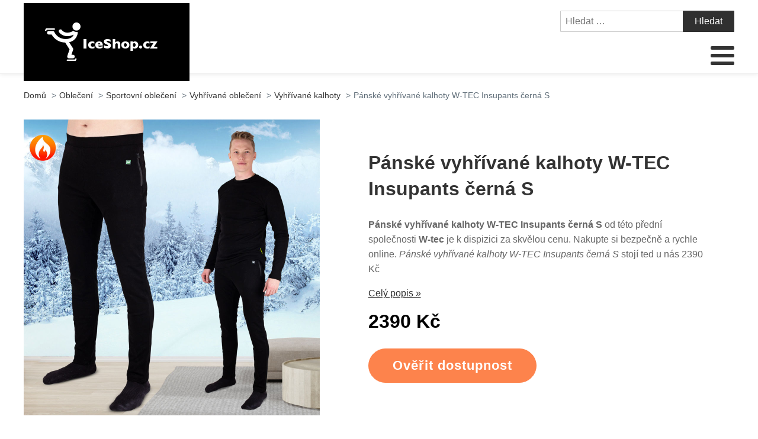

--- FILE ---
content_type: text/html; charset=UTF-8
request_url: https://www.iceshop.cz/panske-vyhrivane-kalhoty-w-tec-insupants-cerna-s/
body_size: 16318
content:
<!DOCTYPE html>
<html lang="cs" >
<head>
<meta charset="UTF-8">
<meta name="viewport" content="width=device-width, initial-scale=1.0">
<!-- WP_HEAD() START -->
<title>Pánské vyhřívané kalhoty W-TEC Insupants  černá  S | IceShop.cz</title>
<meta name="description" content="Pánské vyhřívané kalhoty W-TEC Insupants černá S od této spolehlivé značky W-tec lze u nás nakoupit teď za výhodnou cenu. Udělejte si radost nákupem u nás online. Pánské vyhřívané kalhoty W-TEC Insupants černá S aktuálně zrovna za 2390 Kč">
<meta name="robots" content="index, follow">
<meta name="googlebot" content="index, follow, max-snippet:-1, max-image-preview:large, max-video-preview:-1">
<meta name="bingbot" content="index, follow, max-snippet:-1, max-image-preview:large, max-video-preview:-1">
<link rel="canonical" href="https://www.iceshop.cz/panske-vyhrivane-kalhoty-w-tec-insupants-cerna-s/">
<link rel='stylesheet' id='wp-block-library-css' href='https://www.iceshop.cz/wp-includes/css/dist/block-library/style.min.css?ver=e6a9930dae37ab36f765783d92583c1e' type='text/css' media='all' />
<link rel='stylesheet' id='a-z-listing-block-css' href='https://www.iceshop.cz/wp-content/plugins/a-z-listing/css/a-z-listing-default.css?ver=4.3.1' type='text/css' media='all' />
<style id='wpseopress-local-business-style-inline-css' type='text/css'>
span.wp-block-wpseopress-local-business-field{margin-right:8px}

</style>
<link rel='stylesheet' id='classic-theme-styles-css' href='https://www.iceshop.cz/wp-includes/css/classic-themes.min.css?ver=e6a9930dae37ab36f765783d92583c1e' type='text/css' media='all' />
<style id='global-styles-inline-css' type='text/css'>
body{--wp--preset--color--black: #000000;--wp--preset--color--cyan-bluish-gray: #abb8c3;--wp--preset--color--white: #ffffff;--wp--preset--color--pale-pink: #f78da7;--wp--preset--color--vivid-red: #cf2e2e;--wp--preset--color--luminous-vivid-orange: #ff6900;--wp--preset--color--luminous-vivid-amber: #fcb900;--wp--preset--color--light-green-cyan: #7bdcb5;--wp--preset--color--vivid-green-cyan: #00d084;--wp--preset--color--pale-cyan-blue: #8ed1fc;--wp--preset--color--vivid-cyan-blue: #0693e3;--wp--preset--color--vivid-purple: #9b51e0;--wp--preset--gradient--vivid-cyan-blue-to-vivid-purple: linear-gradient(135deg,rgba(6,147,227,1) 0%,rgb(155,81,224) 100%);--wp--preset--gradient--light-green-cyan-to-vivid-green-cyan: linear-gradient(135deg,rgb(122,220,180) 0%,rgb(0,208,130) 100%);--wp--preset--gradient--luminous-vivid-amber-to-luminous-vivid-orange: linear-gradient(135deg,rgba(252,185,0,1) 0%,rgba(255,105,0,1) 100%);--wp--preset--gradient--luminous-vivid-orange-to-vivid-red: linear-gradient(135deg,rgba(255,105,0,1) 0%,rgb(207,46,46) 100%);--wp--preset--gradient--very-light-gray-to-cyan-bluish-gray: linear-gradient(135deg,rgb(238,238,238) 0%,rgb(169,184,195) 100%);--wp--preset--gradient--cool-to-warm-spectrum: linear-gradient(135deg,rgb(74,234,220) 0%,rgb(151,120,209) 20%,rgb(207,42,186) 40%,rgb(238,44,130) 60%,rgb(251,105,98) 80%,rgb(254,248,76) 100%);--wp--preset--gradient--blush-light-purple: linear-gradient(135deg,rgb(255,206,236) 0%,rgb(152,150,240) 100%);--wp--preset--gradient--blush-bordeaux: linear-gradient(135deg,rgb(254,205,165) 0%,rgb(254,45,45) 50%,rgb(107,0,62) 100%);--wp--preset--gradient--luminous-dusk: linear-gradient(135deg,rgb(255,203,112) 0%,rgb(199,81,192) 50%,rgb(65,88,208) 100%);--wp--preset--gradient--pale-ocean: linear-gradient(135deg,rgb(255,245,203) 0%,rgb(182,227,212) 50%,rgb(51,167,181) 100%);--wp--preset--gradient--electric-grass: linear-gradient(135deg,rgb(202,248,128) 0%,rgb(113,206,126) 100%);--wp--preset--gradient--midnight: linear-gradient(135deg,rgb(2,3,129) 0%,rgb(40,116,252) 100%);--wp--preset--duotone--dark-grayscale: url('#wp-duotone-dark-grayscale');--wp--preset--duotone--grayscale: url('#wp-duotone-grayscale');--wp--preset--duotone--purple-yellow: url('#wp-duotone-purple-yellow');--wp--preset--duotone--blue-red: url('#wp-duotone-blue-red');--wp--preset--duotone--midnight: url('#wp-duotone-midnight');--wp--preset--duotone--magenta-yellow: url('#wp-duotone-magenta-yellow');--wp--preset--duotone--purple-green: url('#wp-duotone-purple-green');--wp--preset--duotone--blue-orange: url('#wp-duotone-blue-orange');--wp--preset--font-size--small: 13px;--wp--preset--font-size--medium: 20px;--wp--preset--font-size--large: 36px;--wp--preset--font-size--x-large: 42px;--wp--preset--spacing--20: 0.44rem;--wp--preset--spacing--30: 0.67rem;--wp--preset--spacing--40: 1rem;--wp--preset--spacing--50: 1.5rem;--wp--preset--spacing--60: 2.25rem;--wp--preset--spacing--70: 3.38rem;--wp--preset--spacing--80: 5.06rem;--wp--preset--shadow--natural: 6px 6px 9px rgba(0, 0, 0, 0.2);--wp--preset--shadow--deep: 12px 12px 50px rgba(0, 0, 0, 0.4);--wp--preset--shadow--sharp: 6px 6px 0px rgba(0, 0, 0, 0.2);--wp--preset--shadow--outlined: 6px 6px 0px -3px rgba(255, 255, 255, 1), 6px 6px rgba(0, 0, 0, 1);--wp--preset--shadow--crisp: 6px 6px 0px rgba(0, 0, 0, 1);}:where(.is-layout-flex){gap: 0.5em;}body .is-layout-flow > .alignleft{float: left;margin-inline-start: 0;margin-inline-end: 2em;}body .is-layout-flow > .alignright{float: right;margin-inline-start: 2em;margin-inline-end: 0;}body .is-layout-flow > .aligncenter{margin-left: auto !important;margin-right: auto !important;}body .is-layout-constrained > .alignleft{float: left;margin-inline-start: 0;margin-inline-end: 2em;}body .is-layout-constrained > .alignright{float: right;margin-inline-start: 2em;margin-inline-end: 0;}body .is-layout-constrained > .aligncenter{margin-left: auto !important;margin-right: auto !important;}body .is-layout-constrained > :where(:not(.alignleft):not(.alignright):not(.alignfull)){max-width: var(--wp--style--global--content-size);margin-left: auto !important;margin-right: auto !important;}body .is-layout-constrained > .alignwide{max-width: var(--wp--style--global--wide-size);}body .is-layout-flex{display: flex;}body .is-layout-flex{flex-wrap: wrap;align-items: center;}body .is-layout-flex > *{margin: 0;}:where(.wp-block-columns.is-layout-flex){gap: 2em;}.has-black-color{color: var(--wp--preset--color--black) !important;}.has-cyan-bluish-gray-color{color: var(--wp--preset--color--cyan-bluish-gray) !important;}.has-white-color{color: var(--wp--preset--color--white) !important;}.has-pale-pink-color{color: var(--wp--preset--color--pale-pink) !important;}.has-vivid-red-color{color: var(--wp--preset--color--vivid-red) !important;}.has-luminous-vivid-orange-color{color: var(--wp--preset--color--luminous-vivid-orange) !important;}.has-luminous-vivid-amber-color{color: var(--wp--preset--color--luminous-vivid-amber) !important;}.has-light-green-cyan-color{color: var(--wp--preset--color--light-green-cyan) !important;}.has-vivid-green-cyan-color{color: var(--wp--preset--color--vivid-green-cyan) !important;}.has-pale-cyan-blue-color{color: var(--wp--preset--color--pale-cyan-blue) !important;}.has-vivid-cyan-blue-color{color: var(--wp--preset--color--vivid-cyan-blue) !important;}.has-vivid-purple-color{color: var(--wp--preset--color--vivid-purple) !important;}.has-black-background-color{background-color: var(--wp--preset--color--black) !important;}.has-cyan-bluish-gray-background-color{background-color: var(--wp--preset--color--cyan-bluish-gray) !important;}.has-white-background-color{background-color: var(--wp--preset--color--white) !important;}.has-pale-pink-background-color{background-color: var(--wp--preset--color--pale-pink) !important;}.has-vivid-red-background-color{background-color: var(--wp--preset--color--vivid-red) !important;}.has-luminous-vivid-orange-background-color{background-color: var(--wp--preset--color--luminous-vivid-orange) !important;}.has-luminous-vivid-amber-background-color{background-color: var(--wp--preset--color--luminous-vivid-amber) !important;}.has-light-green-cyan-background-color{background-color: var(--wp--preset--color--light-green-cyan) !important;}.has-vivid-green-cyan-background-color{background-color: var(--wp--preset--color--vivid-green-cyan) !important;}.has-pale-cyan-blue-background-color{background-color: var(--wp--preset--color--pale-cyan-blue) !important;}.has-vivid-cyan-blue-background-color{background-color: var(--wp--preset--color--vivid-cyan-blue) !important;}.has-vivid-purple-background-color{background-color: var(--wp--preset--color--vivid-purple) !important;}.has-black-border-color{border-color: var(--wp--preset--color--black) !important;}.has-cyan-bluish-gray-border-color{border-color: var(--wp--preset--color--cyan-bluish-gray) !important;}.has-white-border-color{border-color: var(--wp--preset--color--white) !important;}.has-pale-pink-border-color{border-color: var(--wp--preset--color--pale-pink) !important;}.has-vivid-red-border-color{border-color: var(--wp--preset--color--vivid-red) !important;}.has-luminous-vivid-orange-border-color{border-color: var(--wp--preset--color--luminous-vivid-orange) !important;}.has-luminous-vivid-amber-border-color{border-color: var(--wp--preset--color--luminous-vivid-amber) !important;}.has-light-green-cyan-border-color{border-color: var(--wp--preset--color--light-green-cyan) !important;}.has-vivid-green-cyan-border-color{border-color: var(--wp--preset--color--vivid-green-cyan) !important;}.has-pale-cyan-blue-border-color{border-color: var(--wp--preset--color--pale-cyan-blue) !important;}.has-vivid-cyan-blue-border-color{border-color: var(--wp--preset--color--vivid-cyan-blue) !important;}.has-vivid-purple-border-color{border-color: var(--wp--preset--color--vivid-purple) !important;}.has-vivid-cyan-blue-to-vivid-purple-gradient-background{background: var(--wp--preset--gradient--vivid-cyan-blue-to-vivid-purple) !important;}.has-light-green-cyan-to-vivid-green-cyan-gradient-background{background: var(--wp--preset--gradient--light-green-cyan-to-vivid-green-cyan) !important;}.has-luminous-vivid-amber-to-luminous-vivid-orange-gradient-background{background: var(--wp--preset--gradient--luminous-vivid-amber-to-luminous-vivid-orange) !important;}.has-luminous-vivid-orange-to-vivid-red-gradient-background{background: var(--wp--preset--gradient--luminous-vivid-orange-to-vivid-red) !important;}.has-very-light-gray-to-cyan-bluish-gray-gradient-background{background: var(--wp--preset--gradient--very-light-gray-to-cyan-bluish-gray) !important;}.has-cool-to-warm-spectrum-gradient-background{background: var(--wp--preset--gradient--cool-to-warm-spectrum) !important;}.has-blush-light-purple-gradient-background{background: var(--wp--preset--gradient--blush-light-purple) !important;}.has-blush-bordeaux-gradient-background{background: var(--wp--preset--gradient--blush-bordeaux) !important;}.has-luminous-dusk-gradient-background{background: var(--wp--preset--gradient--luminous-dusk) !important;}.has-pale-ocean-gradient-background{background: var(--wp--preset--gradient--pale-ocean) !important;}.has-electric-grass-gradient-background{background: var(--wp--preset--gradient--electric-grass) !important;}.has-midnight-gradient-background{background: var(--wp--preset--gradient--midnight) !important;}.has-small-font-size{font-size: var(--wp--preset--font-size--small) !important;}.has-medium-font-size{font-size: var(--wp--preset--font-size--medium) !important;}.has-large-font-size{font-size: var(--wp--preset--font-size--large) !important;}.has-x-large-font-size{font-size: var(--wp--preset--font-size--x-large) !important;}
.wp-block-navigation a:where(:not(.wp-element-button)){color: inherit;}
:where(.wp-block-columns.is-layout-flex){gap: 2em;}
.wp-block-pullquote{font-size: 1.5em;line-height: 1.6;}
</style>
<link rel='stylesheet' id='kk-star-ratings-css' href='https://www.iceshop.cz/wp-content/plugins/kk-star-ratings/public/css/kk-star-ratings.css?ver=999999999' type='text/css' media='all' />
<style id='kk-star-ratings-inline-css' type='text/css'>
.kk-star-ratings .kksr-stars .kksr-star {
        margin-right: 5px;
    }
    [dir="rtl"] .kk-star-ratings .kksr-stars .kksr-star {
        margin-left: 5px;
        margin-right: 0;
    }
</style>
<link rel='stylesheet' id='oxygen-css' href='https://www.iceshop.cz/wp-content/plugins/oxygen/component-framework/oxygen.css?ver=4.5' type='text/css' media='all' />
<link rel='stylesheet' id='dashicons-css' href='https://www.iceshop.cz/wp-includes/css/dashicons.min.css?ver=e6a9930dae37ab36f765783d92583c1e' type='text/css' media='all' />
<link rel='stylesheet' id='a-z-listing-css' href='https://www.iceshop.cz/wp-content/plugins/a-z-listing/css/a-z-listing-default.css?ver=4.3.1' type='text/css' media='all' />
<link rel='stylesheet' id='wh-style-css' href='https://www.iceshop.cz/wp-content/plugins/search-whisper//css/whisperer.css?ver=e6a9930dae37ab36f765783d92583c1e' type='text/css' media='all' />
<script type='text/javascript' src='https://www.iceshop.cz/wp-includes/js/jquery/jquery.min.js?ver=3.6.3' id='jquery-core-js'></script>
<script type='text/javascript' id='wh-scripts-js-extra'>
/* <![CDATA[ */
var wh_scripts = {"ajax_url":"https:\/\/www.iceshop.cz\/wp-admin\/admin-ajax.php","home_url":"https:\/\/www.iceshop.cz\/"};
/* ]]> */
</script>
<script type='text/javascript' src='https://www.iceshop.cz/wp-content/plugins/search-whisper//js/i-functions.js?ver=1.0' id='wh-scripts-js'></script>
<link rel="https://api.w.org/" href="https://www.iceshop.cz/wp-json/" /><link rel="alternate" type="application/json" href="https://www.iceshop.cz/wp-json/wp/v2/posts/40463" /><link rel='shortlink' href='https://www.iceshop.cz/?p=40463' />
<link rel="alternate" type="application/json+oembed" href="https://www.iceshop.cz/wp-json/oembed/1.0/embed?url=https%3A%2F%2Fwww.iceshop.cz%2Fpanske-vyhrivane-kalhoty-w-tec-insupants-cerna-s%2F" />
<link rel="alternate" type="text/xml+oembed" href="https://www.iceshop.cz/wp-json/oembed/1.0/embed?url=https%3A%2F%2Fwww.iceshop.cz%2Fpanske-vyhrivane-kalhoty-w-tec-insupants-cerna-s%2F&#038;format=xml" />
<script type="application/ld+json">{
    "@context": "https://schema.org/",
    "@type": "Product",
    "sku": "{sku}",
    "name": "{title}",
    "gtin": "{gtin}",
    "description": "{popis}",
    "image": "{image}",
        
    "offers": {
        "@type": "Offer",
        "price": "{price}",
        "priceCurrency": "CZK",
        "itemCondition": "http://schema.org/NewCondition",
        "availability": "http://schema.org/InStock",
        "url": "{url}"
    },            
    "brand": {
        "@type": "Thing",
        "name": "{brand}"
    },       
    "aggregateRating": {
        "@type": "AggregateRating",
        "ratingValue": "{score}",
        "bestRating": "{best}",
        "ratingCount": "{count}"
    }
}</script><style>.breadcrumb {list-style: none;margin:0}.breadcrumb li {margin:0;display:inline-block;position:relative;}.breadcrumb li::after{content:' > ';margin-left:5px;margin-right:5px;}.breadcrumb li:last-child::after{display:none}</style><link rel="icon" href="https://www.iceshop.cz/wp-content/uploads/2021/10/favicon.png" sizes="32x32" />
<link rel="icon" href="https://www.iceshop.cz/wp-content/uploads/2021/10/favicon.png" sizes="192x192" />
<link rel="apple-touch-icon" href="https://www.iceshop.cz/wp-content/uploads/2021/10/favicon.png" />
<meta name="msapplication-TileImage" content="https://www.iceshop.cz/wp-content/uploads/2021/10/favicon.png" />
<link rel='stylesheet' id='oxygen-cache-295-css' href='//iceshop.cz/wp-content/uploads/oxygen/css/od-stejneho-vyrobce-detail-produktu-295.css?cache=1623931606&#038;ver=e6a9930dae37ab36f765783d92583c1e' type='text/css' media='all' />
<link rel='stylesheet' id='oxygen-cache-296-css' href='//iceshop.cz/wp-content/uploads/oxygen/css/produkty-ze-stejne-kategorie-detail-produktu-296.css?cache=1627373180&#038;ver=e6a9930dae37ab36f765783d92583c1e' type='text/css' media='all' />
<link rel='stylesheet' id='oxygen-cache-293-css' href='//iceshop.cz/wp-content/uploads/oxygen/css/podobne-produkty-detail-produktu-293.css?cache=1633683646&#038;ver=e6a9930dae37ab36f765783d92583c1e' type='text/css' media='all' />
<link rel='stylesheet' id='oxygen-cache-344-css' href='//iceshop.cz/wp-content/uploads/oxygen/css/main-single-344.css?cache=1634585611&#038;ver=e6a9930dae37ab36f765783d92583c1e' type='text/css' media='all' />
<link rel='stylesheet' id='oxygen-cache-10-css' href='//iceshop.cz/wp-content/uploads/oxygen/css/default-post-10.css?cache=1634591361&#038;ver=e6a9930dae37ab36f765783d92583c1e' type='text/css' media='all' />
<link rel='stylesheet' id='oxygen-universal-styles-css' href='//www.iceshop.cz/wp-content/uploads/oxygen/css/universal.css?cache=1638598457&#038;ver=e6a9930dae37ab36f765783d92583c1e' type='text/css' media='all' />
<!-- END OF WP_HEAD() -->
</head>
<body class="post-template-default single single-post postid-40463 single-format-standard  wp-embed-responsive oxygen-body" >

<svg xmlns="http://www.w3.org/2000/svg" viewBox="0 0 0 0" width="0" height="0" focusable="false" role="none" style="visibility: hidden; position: absolute; left: -9999px; overflow: hidden;" ><defs><filter id="wp-duotone-dark-grayscale"><feColorMatrix color-interpolation-filters="sRGB" type="matrix" values=" .299 .587 .114 0 0 .299 .587 .114 0 0 .299 .587 .114 0 0 .299 .587 .114 0 0 " /><feComponentTransfer color-interpolation-filters="sRGB" ><feFuncR type="table" tableValues="0 0.49803921568627" /><feFuncG type="table" tableValues="0 0.49803921568627" /><feFuncB type="table" tableValues="0 0.49803921568627" /><feFuncA type="table" tableValues="1 1" /></feComponentTransfer><feComposite in2="SourceGraphic" operator="in" /></filter></defs></svg><svg xmlns="http://www.w3.org/2000/svg" viewBox="0 0 0 0" width="0" height="0" focusable="false" role="none" style="visibility: hidden; position: absolute; left: -9999px; overflow: hidden;" ><defs><filter id="wp-duotone-grayscale"><feColorMatrix color-interpolation-filters="sRGB" type="matrix" values=" .299 .587 .114 0 0 .299 .587 .114 0 0 .299 .587 .114 0 0 .299 .587 .114 0 0 " /><feComponentTransfer color-interpolation-filters="sRGB" ><feFuncR type="table" tableValues="0 1" /><feFuncG type="table" tableValues="0 1" /><feFuncB type="table" tableValues="0 1" /><feFuncA type="table" tableValues="1 1" /></feComponentTransfer><feComposite in2="SourceGraphic" operator="in" /></filter></defs></svg><svg xmlns="http://www.w3.org/2000/svg" viewBox="0 0 0 0" width="0" height="0" focusable="false" role="none" style="visibility: hidden; position: absolute; left: -9999px; overflow: hidden;" ><defs><filter id="wp-duotone-purple-yellow"><feColorMatrix color-interpolation-filters="sRGB" type="matrix" values=" .299 .587 .114 0 0 .299 .587 .114 0 0 .299 .587 .114 0 0 .299 .587 .114 0 0 " /><feComponentTransfer color-interpolation-filters="sRGB" ><feFuncR type="table" tableValues="0.54901960784314 0.98823529411765" /><feFuncG type="table" tableValues="0 1" /><feFuncB type="table" tableValues="0.71764705882353 0.25490196078431" /><feFuncA type="table" tableValues="1 1" /></feComponentTransfer><feComposite in2="SourceGraphic" operator="in" /></filter></defs></svg><svg xmlns="http://www.w3.org/2000/svg" viewBox="0 0 0 0" width="0" height="0" focusable="false" role="none" style="visibility: hidden; position: absolute; left: -9999px; overflow: hidden;" ><defs><filter id="wp-duotone-blue-red"><feColorMatrix color-interpolation-filters="sRGB" type="matrix" values=" .299 .587 .114 0 0 .299 .587 .114 0 0 .299 .587 .114 0 0 .299 .587 .114 0 0 " /><feComponentTransfer color-interpolation-filters="sRGB" ><feFuncR type="table" tableValues="0 1" /><feFuncG type="table" tableValues="0 0.27843137254902" /><feFuncB type="table" tableValues="0.5921568627451 0.27843137254902" /><feFuncA type="table" tableValues="1 1" /></feComponentTransfer><feComposite in2="SourceGraphic" operator="in" /></filter></defs></svg><svg xmlns="http://www.w3.org/2000/svg" viewBox="0 0 0 0" width="0" height="0" focusable="false" role="none" style="visibility: hidden; position: absolute; left: -9999px; overflow: hidden;" ><defs><filter id="wp-duotone-midnight"><feColorMatrix color-interpolation-filters="sRGB" type="matrix" values=" .299 .587 .114 0 0 .299 .587 .114 0 0 .299 .587 .114 0 0 .299 .587 .114 0 0 " /><feComponentTransfer color-interpolation-filters="sRGB" ><feFuncR type="table" tableValues="0 0" /><feFuncG type="table" tableValues="0 0.64705882352941" /><feFuncB type="table" tableValues="0 1" /><feFuncA type="table" tableValues="1 1" /></feComponentTransfer><feComposite in2="SourceGraphic" operator="in" /></filter></defs></svg><svg xmlns="http://www.w3.org/2000/svg" viewBox="0 0 0 0" width="0" height="0" focusable="false" role="none" style="visibility: hidden; position: absolute; left: -9999px; overflow: hidden;" ><defs><filter id="wp-duotone-magenta-yellow"><feColorMatrix color-interpolation-filters="sRGB" type="matrix" values=" .299 .587 .114 0 0 .299 .587 .114 0 0 .299 .587 .114 0 0 .299 .587 .114 0 0 " /><feComponentTransfer color-interpolation-filters="sRGB" ><feFuncR type="table" tableValues="0.78039215686275 1" /><feFuncG type="table" tableValues="0 0.94901960784314" /><feFuncB type="table" tableValues="0.35294117647059 0.47058823529412" /><feFuncA type="table" tableValues="1 1" /></feComponentTransfer><feComposite in2="SourceGraphic" operator="in" /></filter></defs></svg><svg xmlns="http://www.w3.org/2000/svg" viewBox="0 0 0 0" width="0" height="0" focusable="false" role="none" style="visibility: hidden; position: absolute; left: -9999px; overflow: hidden;" ><defs><filter id="wp-duotone-purple-green"><feColorMatrix color-interpolation-filters="sRGB" type="matrix" values=" .299 .587 .114 0 0 .299 .587 .114 0 0 .299 .587 .114 0 0 .299 .587 .114 0 0 " /><feComponentTransfer color-interpolation-filters="sRGB" ><feFuncR type="table" tableValues="0.65098039215686 0.40392156862745" /><feFuncG type="table" tableValues="0 1" /><feFuncB type="table" tableValues="0.44705882352941 0.4" /><feFuncA type="table" tableValues="1 1" /></feComponentTransfer><feComposite in2="SourceGraphic" operator="in" /></filter></defs></svg><svg xmlns="http://www.w3.org/2000/svg" viewBox="0 0 0 0" width="0" height="0" focusable="false" role="none" style="visibility: hidden; position: absolute; left: -9999px; overflow: hidden;" ><defs><filter id="wp-duotone-blue-orange"><feColorMatrix color-interpolation-filters="sRGB" type="matrix" values=" .299 .587 .114 0 0 .299 .587 .114 0 0 .299 .587 .114 0 0 .299 .587 .114 0 0 " /><feComponentTransfer color-interpolation-filters="sRGB" ><feFuncR type="table" tableValues="0.098039215686275 1" /><feFuncG type="table" tableValues="0 0.66274509803922" /><feFuncB type="table" tableValues="0.84705882352941 0.41960784313725" /><feFuncA type="table" tableValues="1 1" /></feComponentTransfer><feComposite in2="SourceGraphic" operator="in" /></filter></defs></svg>


						<header id="_header-3-4" class="oxy-header-wrapper oxy-overlay-header oxy-header" ><div id="_header_row-4-4" class="oxy-header-row" ><div class="oxy-header-container"><div id="_header_left-5-4" class="oxy-header-left" ><div id="div_block-207-11" class="ct-div-block" ><a id="link-8-4" class="ct-link dentist-header-logo" href="/" target="_self"  ><div id="shortcode-205-12" class="ct-shortcode" ><img src="/wp-content/uploads/2021/10/logo.png" alt="logo" width="220" height="80"></div></a><div id="div_block-216-11" class="ct-div-block" ><div id="div_block-229-11" class="ct-div-block" ><div id="fancy_icon-223-11" class="ct-fancy-icon" ><svg id="svg-fancy_icon-223-11"><use xlink:href="#FontAwesomeicon-search"></use></svg></div><div id="text_block-232-11" class="ct-text-block" >HLEDAT</div></div><div id="div_block-224-11" class="ct-div-block" ><nav id="_nav_menu-210-11" class="oxy-nav-menu oxy-nav-menu-dropdowns oxy-nav-menu-dropdown-arrow" ><div class='oxy-menu-toggle'><div class='oxy-nav-menu-hamburger-wrap'><div class='oxy-nav-menu-hamburger'><div class='oxy-nav-menu-hamburger-line'></div><div class='oxy-nav-menu-hamburger-line'></div><div class='oxy-nav-menu-hamburger-line'></div></div></div></div><div class="menu-main-menu-container"><ul id="menu-main-menu" class="oxy-nav-menu-list"><li id="menu-item-315" class="menu-item menu-item-type-post_type menu-item-object-page menu-item-home menu-item-315"><a href="https://www.iceshop.cz/">Domů</a></li>
<li id="menu-item-40480" class="menu-item menu-item-type-custom menu-item-object-custom menu-item-has-children menu-item-40480"><a href="https://www.iceshop.cz/sport/zimni-sporty/sjezdove-lyzovani/">Sjezdové lyžování</a>
<ul class="sub-menu">
	<li id="menu-item-40481" class="menu-item menu-item-type-custom menu-item-object-custom menu-item-40481"><a href="https://www.iceshop.cz/sport/zimni-sporty/sjezdove-lyzovani/sjezdove-lyze/">Sjezdové lyže</a></li>
	<li id="menu-item-40482" class="menu-item menu-item-type-custom menu-item-object-custom menu-item-40482"><a href="https://www.iceshop.cz/sport/zimni-sporty/sjezdove-lyzovani/lyzarske-boty-sjezdove/">Lyžařské boty sjezdové</a></li>
	<li id="menu-item-40483" class="menu-item menu-item-type-custom menu-item-object-custom menu-item-40483"><a href="https://www.iceshop.cz/sport/zimni-sporty/sjezdove-lyzovani/sjezdove-hulky/">Sjezdové hůlky</a></li>
	<li id="menu-item-40484" class="menu-item menu-item-type-custom menu-item-object-custom menu-item-40484"><a href="https://www.iceshop.cz/sport/zimni-sporty/sjezdove-lyzovani/lyzarske-bryle/">Lyžařské brýle</a></li>
	<li id="menu-item-40485" class="menu-item menu-item-type-custom menu-item-object-custom menu-item-40485"><a href="https://www.iceshop.cz/sport/zimni-sporty/sjezdove-lyzovani/lyzarske-vaky/">Lyžařské vaky</a></li>
	<li id="menu-item-40486" class="menu-item menu-item-type-custom menu-item-object-custom menu-item-40486"><a href="https://www.iceshop.cz/sport/zimni-sporty/sjezdove-lyzovani/sjezdove-vazani/">Sjezdové vázání</a></li>
	<li id="menu-item-40487" class="menu-item menu-item-type-custom menu-item-object-custom menu-item-40487"><a href="https://www.iceshop.cz/sport/zimni-sporty/sjezdove-lyzovani/vaky-na-lyzaky/">Vaky na lyžáky</a></li>
</ul>
</li>
<li id="menu-item-40475" class="menu-item menu-item-type-custom menu-item-object-custom menu-item-has-children menu-item-40475"><a href="https://www.iceshop.cz/sport/zimni-sporty/bezecke-lyzovani/">Běžecké lyžování</a>
<ul class="sub-menu">
	<li id="menu-item-40476" class="menu-item menu-item-type-custom menu-item-object-custom menu-item-40476"><a href="https://www.iceshop.cz/sport/zimni-sporty/bezecke-lyzovani/bezecke-lyze/">Běžecké lyže</a></li>
	<li id="menu-item-40477" class="menu-item menu-item-type-custom menu-item-object-custom menu-item-40477"><a href="https://www.iceshop.cz/sport/zimni-sporty/bezecke-lyzovani/bezecke-hole/">Běžecké hole</a></li>
	<li id="menu-item-40478" class="menu-item menu-item-type-custom menu-item-object-custom menu-item-40478"><a href="https://www.iceshop.cz/sport/zimni-sporty/bezecke-lyzovani/lyzarske-boty-bezecke/">Lyžařské boty běžecké</a></li>
	<li id="menu-item-40479" class="menu-item menu-item-type-custom menu-item-object-custom menu-item-40479"><a href="https://www.iceshop.cz/sport/zimni-sporty/bezecke-lyzovani/vosky-na-bezky/">Vosky na běžky</a></li>
</ul>
</li>
<li id="menu-item-27790" class="menu-item menu-item-type-taxonomy menu-item-object-category menu-item-has-children menu-item-27790"><a href="https://www.iceshop.cz/sport/zimni-sporty/snowboarding/">Snowboarding</a>
<ul class="sub-menu">
	<li id="menu-item-27803" class="menu-item menu-item-type-taxonomy menu-item-object-category menu-item-27803"><a href="https://www.iceshop.cz/sport/zimni-sporty/snowboarding/snowboardy/">Snowboardy</a></li>
	<li id="menu-item-27805" class="menu-item menu-item-type-taxonomy menu-item-object-category menu-item-27805"><a href="https://www.iceshop.cz/sport/zimni-sporty/snowboarding/snowboardove-a-lyzarske-helmy/">Snowboardové a lyžařské helmy</a></li>
	<li id="menu-item-27806" class="menu-item menu-item-type-taxonomy menu-item-object-category menu-item-27806"><a href="https://www.iceshop.cz/sport/zimni-sporty/snowboarding/boty-na-snowboard/">Boty na snowboard</a></li>
	<li id="menu-item-27807" class="menu-item menu-item-type-taxonomy menu-item-object-category menu-item-27807"><a href="https://www.iceshop.cz/sport/zimni-sporty/snowboarding/vazani-na-snowboard/">Vázání na snowboard</a></li>
	<li id="menu-item-27808" class="menu-item menu-item-type-taxonomy menu-item-object-category menu-item-27808"><a href="https://www.iceshop.cz/sport/zimni-sporty/snowboarding/chranice-na-snowboard/">Chrániče na snowboard</a></li>
	<li id="menu-item-27809" class="menu-item menu-item-type-taxonomy menu-item-object-category menu-item-27809"><a href="https://www.iceshop.cz/sport/zimni-sporty/snowboarding/vaky-na-snowboardy/">Vaky na snowboardy</a></li>
	<li id="menu-item-27810" class="menu-item menu-item-type-taxonomy menu-item-object-category menu-item-27810"><a href="https://www.iceshop.cz/sport/zimni-sporty/snowboarding/vosky-na-snowboard/">Vosky na snowboard</a></li>
</ul>
</li>
<li id="menu-item-27789" class="menu-item menu-item-type-taxonomy menu-item-object-category menu-item-has-children menu-item-27789"><a href="https://www.iceshop.cz/sport/zimni-sporty/hokej/">Hokej</a>
<ul class="sub-menu">
	<li id="menu-item-27811" class="menu-item menu-item-type-taxonomy menu-item-object-category menu-item-27811"><a href="https://www.iceshop.cz/sportovni-potreby/zimni-sporty-sportovni-potreby/ledni-brusle/">Lední brusle</a></li>
	<li id="menu-item-27791" class="menu-item menu-item-type-taxonomy menu-item-object-category menu-item-27791"><a href="https://www.iceshop.cz/sport/zimni-sporty/hokej/hokejky/">Hokejky</a></li>
	<li id="menu-item-27795" class="menu-item menu-item-type-taxonomy menu-item-object-category menu-item-27795"><a href="https://www.iceshop.cz/sport/zimni-sporty/hokej/hokejove-chranice-ramen/">Hokejové chrániče ramen</a></li>
	<li id="menu-item-27796" class="menu-item menu-item-type-taxonomy menu-item-object-category menu-item-27796"><a href="https://www.iceshop.cz/sport/zimni-sporty/hokej/hokejove-doplnky/">Hokejové doplňky</a></li>
	<li id="menu-item-27797" class="menu-item menu-item-type-taxonomy menu-item-object-category menu-item-27797"><a href="https://www.iceshop.cz/sport/zimni-sporty/hokej/hokejove-helmy/">Hokejové helmy</a></li>
	<li id="menu-item-27798" class="menu-item menu-item-type-taxonomy menu-item-object-category menu-item-27798"><a href="https://www.iceshop.cz/sport/zimni-sporty/hokej/hokejove-rukavice/">Hokejové rukavice</a></li>
	<li id="menu-item-27799" class="menu-item menu-item-type-taxonomy menu-item-object-category menu-item-27799"><a href="https://www.iceshop.cz/sport/zimni-sporty/hokej/hokejove-kalhoty/">Hokejové kalhoty</a></li>
	<li id="menu-item-27800" class="menu-item menu-item-type-taxonomy menu-item-object-category menu-item-27800"><a href="https://www.iceshop.cz/sport/zimni-sporty/hokej/hokejove-dresy/">Hokejové dresy</a></li>
	<li id="menu-item-27794" class="menu-item menu-item-type-taxonomy menu-item-object-category menu-item-27794"><a href="https://www.iceshop.cz/sport/zimni-sporty/hokej/hokejove-chranice-loktu/">Hokejové chrániče loktů</a></li>
	<li id="menu-item-27793" class="menu-item menu-item-type-taxonomy menu-item-object-category menu-item-27793"><a href="https://www.iceshop.cz/sport/zimni-sporty/hokej/hokejove-chranice-holeni/">Hokejové chrániče holení</a></li>
	<li id="menu-item-27801" class="menu-item menu-item-type-taxonomy menu-item-object-category menu-item-27801"><a href="https://www.iceshop.cz/sport/zimni-sporty/hokej/lapacky-a-vyrazecky/">Lapačky a vyrážečky</a></li>
	<li id="menu-item-27802" class="menu-item menu-item-type-taxonomy menu-item-object-category menu-item-27802"><a href="https://www.iceshop.cz/sport/zimni-sporty/hokej/brankarske-betony/">Brankářské betony</a></li>
</ul>
</li>
<li id="menu-item-27820" class="menu-item menu-item-type-taxonomy menu-item-object-category current-post-ancestor current-menu-parent current-post-parent menu-item-has-children menu-item-27820"><a href="https://www.iceshop.cz/obleceni/">Oblečení</a>
<ul class="sub-menu">
	<li id="menu-item-27829" class="menu-item menu-item-type-taxonomy menu-item-object-category menu-item-27829"><a href="https://www.iceshop.cz/obleceni/panske-obleceni/">Pánské oblečení</a></li>
	<li id="menu-item-27827" class="menu-item menu-item-type-taxonomy menu-item-object-category menu-item-27827"><a href="https://www.iceshop.cz/obleceni/damske-obleceni/">Dámské oblečení</a></li>
	<li id="menu-item-27828" class="menu-item menu-item-type-taxonomy menu-item-object-category menu-item-27828"><a href="https://www.iceshop.cz/obleceni/detske-obleceni/">Dětské oblečení</a></li>
	<li id="menu-item-27864" class="menu-item menu-item-type-taxonomy menu-item-object-category menu-item-27864"><a href="https://www.iceshop.cz/outdoorove-boty/">Outdoorové boty</a></li>
	<li id="menu-item-27835" class="menu-item menu-item-type-taxonomy menu-item-object-category menu-item-27835"><a href="https://www.iceshop.cz/ponozky/">Ponožky</a></li>
	<li id="menu-item-27861" class="menu-item menu-item-type-taxonomy menu-item-object-category menu-item-27861"><a href="https://www.iceshop.cz/mikiny-a-svetry/">Mikiny a svetry</a></li>
	<li id="menu-item-27865" class="menu-item menu-item-type-taxonomy menu-item-object-category menu-item-27865"><a href="https://www.iceshop.cz/kalhoty/">Kalhoty</a></li>
	<li id="menu-item-27840" class="menu-item menu-item-type-taxonomy menu-item-object-category menu-item-27840"><a href="https://www.iceshop.cz/cepice-a-saly/">Čepice a šály</a></li>
	<li id="menu-item-27836" class="menu-item menu-item-type-taxonomy menu-item-object-category menu-item-27836"><a href="https://www.iceshop.cz/rukavice/">Rukavice</a></li>
	<li id="menu-item-27832" class="menu-item menu-item-type-taxonomy menu-item-object-category menu-item-27832"><a href="https://www.iceshop.cz/obleceni/doplnky-obleceni/">Doplňky</a></li>
	<li id="menu-item-27862" class="menu-item menu-item-type-taxonomy menu-item-object-category menu-item-27862"><a href="https://www.iceshop.cz/bundy/">Bundy</a></li>
</ul>
</li>
<li id="menu-item-27833" class="menu-item menu-item-type-taxonomy menu-item-object-category menu-item-has-children menu-item-27833"><a href="https://www.iceshop.cz/termopradlo/">Termoprádlo</a>
<ul class="sub-menu">
	<li id="menu-item-27841" class="menu-item menu-item-type-taxonomy menu-item-object-category menu-item-27841"><a href="https://www.iceshop.cz/termopradlo/tricka-dlouhy-rukav/">Trička dlouhý rukáv</a></li>
	<li id="menu-item-27842" class="menu-item menu-item-type-taxonomy menu-item-object-category menu-item-27842"><a href="https://www.iceshop.cz/termopradlo/tricka-kratky-rukav/">Trička krátký rukáv</a></li>
	<li id="menu-item-27843" class="menu-item menu-item-type-taxonomy menu-item-object-category menu-item-27843"><a href="https://www.iceshop.cz/termopradlo/spodky/">Spodky</a></li>
	<li id="menu-item-27844" class="menu-item menu-item-type-taxonomy menu-item-object-category menu-item-27844"><a href="https://www.iceshop.cz/termopradlo/boxerky/">Boxerky</a></li>
	<li id="menu-item-27845" class="menu-item menu-item-type-taxonomy menu-item-object-category menu-item-27845"><a href="https://www.iceshop.cz/termopradlo/natelniky/">Nátělníky</a></li>
	<li id="menu-item-27846" class="menu-item menu-item-type-taxonomy menu-item-object-category menu-item-27846"><a href="https://www.iceshop.cz/termopradlo/sety/">Sety</a></li>
	<li id="menu-item-27847" class="menu-item menu-item-type-taxonomy menu-item-object-category menu-item-27847"><a href="https://www.iceshop.cz/termopradlo/podprsenky/">Podprsenky</a></li>
	<li id="menu-item-27848" class="menu-item menu-item-type-taxonomy menu-item-object-category menu-item-27848"><a href="https://www.iceshop.cz/termopradlo/kalhotky/">Kalhotky</a></li>
	<li id="menu-item-27849" class="menu-item menu-item-type-taxonomy menu-item-object-category menu-item-27849"><a href="https://www.iceshop.cz/termopradlo/detske-termopradlo/">Dětské termoprádlo</a></li>
</ul>
</li>
<li id="menu-item-27834" class="menu-item menu-item-type-taxonomy menu-item-object-category menu-item-has-children menu-item-27834"><a href="https://www.iceshop.cz/bundy/">Bundy</a>
<ul class="sub-menu">
	<li id="menu-item-27850" class="menu-item menu-item-type-taxonomy menu-item-object-category menu-item-27850"><a href="https://www.iceshop.cz/bundy/zimni-bundy/">Zimní bundy</a></li>
	<li id="menu-item-27851" class="menu-item menu-item-type-taxonomy menu-item-object-category menu-item-27851"><a href="https://www.iceshop.cz/bundy/sportovni-bundy/">Sportovní bundy</a></li>
	<li id="menu-item-27852" class="menu-item menu-item-type-taxonomy menu-item-object-category menu-item-27852"><a href="https://www.iceshop.cz/bundy/outdoorove-bundy/">Outdoorové bundy</a></li>
	<li id="menu-item-27853" class="menu-item menu-item-type-taxonomy menu-item-object-category menu-item-27853"><a href="https://www.iceshop.cz/bundy/softshell-bundy/">Softshell bundy</a></li>
	<li id="menu-item-27856" class="menu-item menu-item-type-taxonomy menu-item-object-category menu-item-27856"><a href="https://www.iceshop.cz/bundy/mestske-bundy/">Městské bundy</a></li>
	<li id="menu-item-27855" class="menu-item menu-item-type-taxonomy menu-item-object-category menu-item-27855"><a href="https://www.iceshop.cz/bundy/fleecove-bundy/">Fleecové bundy</a></li>
	<li id="menu-item-27857" class="menu-item menu-item-type-taxonomy menu-item-object-category menu-item-27857"><a href="https://www.iceshop.cz/bundy/kabaty/">Kabáty</a></li>
	<li id="menu-item-27858" class="menu-item menu-item-type-taxonomy menu-item-object-category menu-item-27858"><a href="https://www.iceshop.cz/bundy/vesty/">Vesty</a></li>
	<li id="menu-item-27860" class="menu-item menu-item-type-taxonomy menu-item-object-category menu-item-27860"><a href="https://www.iceshop.cz/obleceni/panske-obleceni/panske-bundy/">Pánské bundy</a></li>
	<li id="menu-item-27859" class="menu-item menu-item-type-taxonomy menu-item-object-category menu-item-27859"><a href="https://www.iceshop.cz/obleceni/damske-obleceni/damske-bundy/">Dámské bundy</a></li>
	<li id="menu-item-27854" class="menu-item menu-item-type-taxonomy menu-item-object-category menu-item-27854"><a href="https://www.iceshop.cz/obleceni/detske-obleceni/detske-bundy/">Dětské bundy</a></li>
</ul>
</li>
</ul></div></nav><div id="text_block-221-11" class="ct-text-block" >MENU</div></div></div></div></div><div id="_header_center-6-4" class="oxy-header-center" ></div><div id="_header_right-7-4" class="oxy-header-right" ><div id="div_block-60-4" class="ct-div-block" >
                <div id="_search_form-111-12" class="oxy-search-form" >
                <form role="search" method="get" class="search-form" action="https://www.iceshop.cz/">
				<label>
					<span class="screen-reader-text">Vyhledávání</span>
					<input type="search" class="search-field" placeholder="Hledat &hellip;" value="" name="s" />
				</label>
				<input type="submit" class="search-submit" value="Hledat" />
			</form>                </div>
        
        <nav id="_nav_menu-206-11" class="oxy-nav-menu oxy-nav-menu-dropdowns oxy-nav-menu-dropdown-arrow" ><div class='oxy-menu-toggle'><div class='oxy-nav-menu-hamburger-wrap'><div class='oxy-nav-menu-hamburger'><div class='oxy-nav-menu-hamburger-line'></div><div class='oxy-nav-menu-hamburger-line'></div><div class='oxy-nav-menu-hamburger-line'></div></div></div></div><div class="menu-main-menu-container"><ul id="menu-main-menu-1" class="oxy-nav-menu-list"><li class="menu-item menu-item-type-post_type menu-item-object-page menu-item-home menu-item-315"><a href="https://www.iceshop.cz/">Domů</a></li>
<li class="menu-item menu-item-type-custom menu-item-object-custom menu-item-has-children menu-item-40480"><a href="https://www.iceshop.cz/sport/zimni-sporty/sjezdove-lyzovani/">Sjezdové lyžování</a>
<ul class="sub-menu">
	<li class="menu-item menu-item-type-custom menu-item-object-custom menu-item-40481"><a href="https://www.iceshop.cz/sport/zimni-sporty/sjezdove-lyzovani/sjezdove-lyze/">Sjezdové lyže</a></li>
	<li class="menu-item menu-item-type-custom menu-item-object-custom menu-item-40482"><a href="https://www.iceshop.cz/sport/zimni-sporty/sjezdove-lyzovani/lyzarske-boty-sjezdove/">Lyžařské boty sjezdové</a></li>
	<li class="menu-item menu-item-type-custom menu-item-object-custom menu-item-40483"><a href="https://www.iceshop.cz/sport/zimni-sporty/sjezdove-lyzovani/sjezdove-hulky/">Sjezdové hůlky</a></li>
	<li class="menu-item menu-item-type-custom menu-item-object-custom menu-item-40484"><a href="https://www.iceshop.cz/sport/zimni-sporty/sjezdove-lyzovani/lyzarske-bryle/">Lyžařské brýle</a></li>
	<li class="menu-item menu-item-type-custom menu-item-object-custom menu-item-40485"><a href="https://www.iceshop.cz/sport/zimni-sporty/sjezdove-lyzovani/lyzarske-vaky/">Lyžařské vaky</a></li>
	<li class="menu-item menu-item-type-custom menu-item-object-custom menu-item-40486"><a href="https://www.iceshop.cz/sport/zimni-sporty/sjezdove-lyzovani/sjezdove-vazani/">Sjezdové vázání</a></li>
	<li class="menu-item menu-item-type-custom menu-item-object-custom menu-item-40487"><a href="https://www.iceshop.cz/sport/zimni-sporty/sjezdove-lyzovani/vaky-na-lyzaky/">Vaky na lyžáky</a></li>
</ul>
</li>
<li class="menu-item menu-item-type-custom menu-item-object-custom menu-item-has-children menu-item-40475"><a href="https://www.iceshop.cz/sport/zimni-sporty/bezecke-lyzovani/">Běžecké lyžování</a>
<ul class="sub-menu">
	<li class="menu-item menu-item-type-custom menu-item-object-custom menu-item-40476"><a href="https://www.iceshop.cz/sport/zimni-sporty/bezecke-lyzovani/bezecke-lyze/">Běžecké lyže</a></li>
	<li class="menu-item menu-item-type-custom menu-item-object-custom menu-item-40477"><a href="https://www.iceshop.cz/sport/zimni-sporty/bezecke-lyzovani/bezecke-hole/">Běžecké hole</a></li>
	<li class="menu-item menu-item-type-custom menu-item-object-custom menu-item-40478"><a href="https://www.iceshop.cz/sport/zimni-sporty/bezecke-lyzovani/lyzarske-boty-bezecke/">Lyžařské boty běžecké</a></li>
	<li class="menu-item menu-item-type-custom menu-item-object-custom menu-item-40479"><a href="https://www.iceshop.cz/sport/zimni-sporty/bezecke-lyzovani/vosky-na-bezky/">Vosky na běžky</a></li>
</ul>
</li>
<li class="menu-item menu-item-type-taxonomy menu-item-object-category menu-item-has-children menu-item-27790"><a href="https://www.iceshop.cz/sport/zimni-sporty/snowboarding/">Snowboarding</a>
<ul class="sub-menu">
	<li class="menu-item menu-item-type-taxonomy menu-item-object-category menu-item-27803"><a href="https://www.iceshop.cz/sport/zimni-sporty/snowboarding/snowboardy/">Snowboardy</a></li>
	<li class="menu-item menu-item-type-taxonomy menu-item-object-category menu-item-27805"><a href="https://www.iceshop.cz/sport/zimni-sporty/snowboarding/snowboardove-a-lyzarske-helmy/">Snowboardové a lyžařské helmy</a></li>
	<li class="menu-item menu-item-type-taxonomy menu-item-object-category menu-item-27806"><a href="https://www.iceshop.cz/sport/zimni-sporty/snowboarding/boty-na-snowboard/">Boty na snowboard</a></li>
	<li class="menu-item menu-item-type-taxonomy menu-item-object-category menu-item-27807"><a href="https://www.iceshop.cz/sport/zimni-sporty/snowboarding/vazani-na-snowboard/">Vázání na snowboard</a></li>
	<li class="menu-item menu-item-type-taxonomy menu-item-object-category menu-item-27808"><a href="https://www.iceshop.cz/sport/zimni-sporty/snowboarding/chranice-na-snowboard/">Chrániče na snowboard</a></li>
	<li class="menu-item menu-item-type-taxonomy menu-item-object-category menu-item-27809"><a href="https://www.iceshop.cz/sport/zimni-sporty/snowboarding/vaky-na-snowboardy/">Vaky na snowboardy</a></li>
	<li class="menu-item menu-item-type-taxonomy menu-item-object-category menu-item-27810"><a href="https://www.iceshop.cz/sport/zimni-sporty/snowboarding/vosky-na-snowboard/">Vosky na snowboard</a></li>
</ul>
</li>
<li class="menu-item menu-item-type-taxonomy menu-item-object-category menu-item-has-children menu-item-27789"><a href="https://www.iceshop.cz/sport/zimni-sporty/hokej/">Hokej</a>
<ul class="sub-menu">
	<li class="menu-item menu-item-type-taxonomy menu-item-object-category menu-item-27811"><a href="https://www.iceshop.cz/sportovni-potreby/zimni-sporty-sportovni-potreby/ledni-brusle/">Lední brusle</a></li>
	<li class="menu-item menu-item-type-taxonomy menu-item-object-category menu-item-27791"><a href="https://www.iceshop.cz/sport/zimni-sporty/hokej/hokejky/">Hokejky</a></li>
	<li class="menu-item menu-item-type-taxonomy menu-item-object-category menu-item-27795"><a href="https://www.iceshop.cz/sport/zimni-sporty/hokej/hokejove-chranice-ramen/">Hokejové chrániče ramen</a></li>
	<li class="menu-item menu-item-type-taxonomy menu-item-object-category menu-item-27796"><a href="https://www.iceshop.cz/sport/zimni-sporty/hokej/hokejove-doplnky/">Hokejové doplňky</a></li>
	<li class="menu-item menu-item-type-taxonomy menu-item-object-category menu-item-27797"><a href="https://www.iceshop.cz/sport/zimni-sporty/hokej/hokejove-helmy/">Hokejové helmy</a></li>
	<li class="menu-item menu-item-type-taxonomy menu-item-object-category menu-item-27798"><a href="https://www.iceshop.cz/sport/zimni-sporty/hokej/hokejove-rukavice/">Hokejové rukavice</a></li>
	<li class="menu-item menu-item-type-taxonomy menu-item-object-category menu-item-27799"><a href="https://www.iceshop.cz/sport/zimni-sporty/hokej/hokejove-kalhoty/">Hokejové kalhoty</a></li>
	<li class="menu-item menu-item-type-taxonomy menu-item-object-category menu-item-27800"><a href="https://www.iceshop.cz/sport/zimni-sporty/hokej/hokejove-dresy/">Hokejové dresy</a></li>
	<li class="menu-item menu-item-type-taxonomy menu-item-object-category menu-item-27794"><a href="https://www.iceshop.cz/sport/zimni-sporty/hokej/hokejove-chranice-loktu/">Hokejové chrániče loktů</a></li>
	<li class="menu-item menu-item-type-taxonomy menu-item-object-category menu-item-27793"><a href="https://www.iceshop.cz/sport/zimni-sporty/hokej/hokejove-chranice-holeni/">Hokejové chrániče holení</a></li>
	<li class="menu-item menu-item-type-taxonomy menu-item-object-category menu-item-27801"><a href="https://www.iceshop.cz/sport/zimni-sporty/hokej/lapacky-a-vyrazecky/">Lapačky a vyrážečky</a></li>
	<li class="menu-item menu-item-type-taxonomy menu-item-object-category menu-item-27802"><a href="https://www.iceshop.cz/sport/zimni-sporty/hokej/brankarske-betony/">Brankářské betony</a></li>
</ul>
</li>
<li class="menu-item menu-item-type-taxonomy menu-item-object-category current-post-ancestor current-menu-parent current-post-parent menu-item-has-children menu-item-27820"><a href="https://www.iceshop.cz/obleceni/">Oblečení</a>
<ul class="sub-menu">
	<li class="menu-item menu-item-type-taxonomy menu-item-object-category menu-item-27829"><a href="https://www.iceshop.cz/obleceni/panske-obleceni/">Pánské oblečení</a></li>
	<li class="menu-item menu-item-type-taxonomy menu-item-object-category menu-item-27827"><a href="https://www.iceshop.cz/obleceni/damske-obleceni/">Dámské oblečení</a></li>
	<li class="menu-item menu-item-type-taxonomy menu-item-object-category menu-item-27828"><a href="https://www.iceshop.cz/obleceni/detske-obleceni/">Dětské oblečení</a></li>
	<li class="menu-item menu-item-type-taxonomy menu-item-object-category menu-item-27864"><a href="https://www.iceshop.cz/outdoorove-boty/">Outdoorové boty</a></li>
	<li class="menu-item menu-item-type-taxonomy menu-item-object-category menu-item-27835"><a href="https://www.iceshop.cz/ponozky/">Ponožky</a></li>
	<li class="menu-item menu-item-type-taxonomy menu-item-object-category menu-item-27861"><a href="https://www.iceshop.cz/mikiny-a-svetry/">Mikiny a svetry</a></li>
	<li class="menu-item menu-item-type-taxonomy menu-item-object-category menu-item-27865"><a href="https://www.iceshop.cz/kalhoty/">Kalhoty</a></li>
	<li class="menu-item menu-item-type-taxonomy menu-item-object-category menu-item-27840"><a href="https://www.iceshop.cz/cepice-a-saly/">Čepice a šály</a></li>
	<li class="menu-item menu-item-type-taxonomy menu-item-object-category menu-item-27836"><a href="https://www.iceshop.cz/rukavice/">Rukavice</a></li>
	<li class="menu-item menu-item-type-taxonomy menu-item-object-category menu-item-27832"><a href="https://www.iceshop.cz/obleceni/doplnky-obleceni/">Doplňky</a></li>
	<li class="menu-item menu-item-type-taxonomy menu-item-object-category menu-item-27862"><a href="https://www.iceshop.cz/bundy/">Bundy</a></li>
</ul>
</li>
<li class="menu-item menu-item-type-taxonomy menu-item-object-category menu-item-has-children menu-item-27833"><a href="https://www.iceshop.cz/termopradlo/">Termoprádlo</a>
<ul class="sub-menu">
	<li class="menu-item menu-item-type-taxonomy menu-item-object-category menu-item-27841"><a href="https://www.iceshop.cz/termopradlo/tricka-dlouhy-rukav/">Trička dlouhý rukáv</a></li>
	<li class="menu-item menu-item-type-taxonomy menu-item-object-category menu-item-27842"><a href="https://www.iceshop.cz/termopradlo/tricka-kratky-rukav/">Trička krátký rukáv</a></li>
	<li class="menu-item menu-item-type-taxonomy menu-item-object-category menu-item-27843"><a href="https://www.iceshop.cz/termopradlo/spodky/">Spodky</a></li>
	<li class="menu-item menu-item-type-taxonomy menu-item-object-category menu-item-27844"><a href="https://www.iceshop.cz/termopradlo/boxerky/">Boxerky</a></li>
	<li class="menu-item menu-item-type-taxonomy menu-item-object-category menu-item-27845"><a href="https://www.iceshop.cz/termopradlo/natelniky/">Nátělníky</a></li>
	<li class="menu-item menu-item-type-taxonomy menu-item-object-category menu-item-27846"><a href="https://www.iceshop.cz/termopradlo/sety/">Sety</a></li>
	<li class="menu-item menu-item-type-taxonomy menu-item-object-category menu-item-27847"><a href="https://www.iceshop.cz/termopradlo/podprsenky/">Podprsenky</a></li>
	<li class="menu-item menu-item-type-taxonomy menu-item-object-category menu-item-27848"><a href="https://www.iceshop.cz/termopradlo/kalhotky/">Kalhotky</a></li>
	<li class="menu-item menu-item-type-taxonomy menu-item-object-category menu-item-27849"><a href="https://www.iceshop.cz/termopradlo/detske-termopradlo/">Dětské termoprádlo</a></li>
</ul>
</li>
<li class="menu-item menu-item-type-taxonomy menu-item-object-category menu-item-has-children menu-item-27834"><a href="https://www.iceshop.cz/bundy/">Bundy</a>
<ul class="sub-menu">
	<li class="menu-item menu-item-type-taxonomy menu-item-object-category menu-item-27850"><a href="https://www.iceshop.cz/bundy/zimni-bundy/">Zimní bundy</a></li>
	<li class="menu-item menu-item-type-taxonomy menu-item-object-category menu-item-27851"><a href="https://www.iceshop.cz/bundy/sportovni-bundy/">Sportovní bundy</a></li>
	<li class="menu-item menu-item-type-taxonomy menu-item-object-category menu-item-27852"><a href="https://www.iceshop.cz/bundy/outdoorove-bundy/">Outdoorové bundy</a></li>
	<li class="menu-item menu-item-type-taxonomy menu-item-object-category menu-item-27853"><a href="https://www.iceshop.cz/bundy/softshell-bundy/">Softshell bundy</a></li>
	<li class="menu-item menu-item-type-taxonomy menu-item-object-category menu-item-27856"><a href="https://www.iceshop.cz/bundy/mestske-bundy/">Městské bundy</a></li>
	<li class="menu-item menu-item-type-taxonomy menu-item-object-category menu-item-27855"><a href="https://www.iceshop.cz/bundy/fleecove-bundy/">Fleecové bundy</a></li>
	<li class="menu-item menu-item-type-taxonomy menu-item-object-category menu-item-27857"><a href="https://www.iceshop.cz/bundy/kabaty/">Kabáty</a></li>
	<li class="menu-item menu-item-type-taxonomy menu-item-object-category menu-item-27858"><a href="https://www.iceshop.cz/bundy/vesty/">Vesty</a></li>
	<li class="menu-item menu-item-type-taxonomy menu-item-object-category menu-item-27860"><a href="https://www.iceshop.cz/obleceni/panske-obleceni/panske-bundy/">Pánské bundy</a></li>
	<li class="menu-item menu-item-type-taxonomy menu-item-object-category menu-item-27859"><a href="https://www.iceshop.cz/obleceni/damske-obleceni/damske-bundy/">Dámské bundy</a></li>
	<li class="menu-item menu-item-type-taxonomy menu-item-object-category menu-item-27854"><a href="https://www.iceshop.cz/obleceni/detske-obleceni/detske-bundy/">Dětské bundy</a></li>
</ul>
</li>
</ul></div></nav></div></div></div></div></header>
		<section id="section-103-11" class=" ct-section" ><div class="ct-section-inner-wrap"><div id="shortcode-101-11" class="ct-shortcode" ><nav  aria-label="breadcrumb"><ol class="breadcrumb" itemscope itemtype="https://schema.org/BreadcrumbList"><li class="breadcrumb-item" itemprop="itemListElement" itemscope itemtype="https://schema.org/ListItem"><a itemscope itemtype="http://schema.org/WebPage" itemprop="item" itemid="https://www.iceshop.cz" href="https://www.iceshop.cz"><span itemprop="name">Domů</span></a><meta itemprop="position" content="1" /></li><li class="breadcrumb-item" itemprop="itemListElement" itemscope itemtype="https://schema.org/ListItem"><a itemscope itemtype="http://schema.org/WebPage" itemprop="item" itemid="https://www.iceshop.cz/obleceni/" href="https://www.iceshop.cz/obleceni/"><span itemprop="name">Oblečení</span></a><meta itemprop="position" content="2" /></li><li class="breadcrumb-item" itemprop="itemListElement" itemscope itemtype="https://schema.org/ListItem"><a itemscope itemtype="http://schema.org/WebPage" itemprop="item" itemid="https://www.iceshop.cz/obleceni/sportovni-obleceni/" href="https://www.iceshop.cz/obleceni/sportovni-obleceni/"><span itemprop="name">Sportovní oblečení</span></a><meta itemprop="position" content="3" /></li><li class="breadcrumb-item" itemprop="itemListElement" itemscope itemtype="https://schema.org/ListItem"><a itemscope itemtype="http://schema.org/WebPage" itemprop="item" itemid="https://www.iceshop.cz/obleceni/sportovni-obleceni/vyhrivane-obleceni/" href="https://www.iceshop.cz/obleceni/sportovni-obleceni/vyhrivane-obleceni/"><span itemprop="name">Vyhřívané oblečení</span></a><meta itemprop="position" content="4" /></li><li class="breadcrumb-item" itemprop="itemListElement" itemscope itemtype="https://schema.org/ListItem"><a itemscope itemtype="http://schema.org/WebPage" itemprop="item" itemid="https://www.iceshop.cz/obleceni/sportovni-obleceni/vyhrivane-obleceni/vyhrivane-kalhoty/" href="https://www.iceshop.cz/obleceni/sportovni-obleceni/vyhrivane-obleceni/vyhrivane-kalhoty/"><span itemprop="name">Vyhřívané kalhoty</span></a><meta itemprop="position" content="5" /></li><li class="breadcrumb-item active" aria-current="page" itemprop="itemListElement" itemscope itemtype="https://schema.org/ListItem"><span itemprop="name">Pánské vyhřívané kalhoty W-TEC Insupants  černá  S</span><meta itemprop="position" content="6" /></li></ol></nav></div></div></section><section id="popis" class=" ct-section" ><div class="ct-section-inner-wrap"><div id="new_columns-75-11" class="ct-new-columns" ><div id="div_block-76-11" class="ct-div-block" ><a id="link-115-11" class="ct-link" href="https://www.iceshop.cz/exit/37928" target="_self" rel="nofollow" ><img  id="image-6-22" alt="Pánské vyhřívané kalhoty W-TEC Insupants  černá  S" src="https://www.iceshop.cz/wp-content/uploads/2021/12/Panske-vyhrivane-kalhoty-W-TEC-Insupants-cerna-S.jpeg" class="ct-image"/></a></div><div id="div_block-77-11" class="ct-div-block" ><div id="div_block-44-22" class="ct-div-block" ><h1 id="headline-92-11" class="ct-headline"><span id="span-93-11" class="ct-span" >Pánské vyhřívané kalhoty W-TEC Insupants  černá  S</span></h1><div id="blogpost-content" class="ct-text-block dentist-blogpost-content" ><span id="span-51-11" class="ct-span" ><p><strong>Pánské vyhřívané kalhoty W-TEC Insupants  černá  S</strong> od této přední společnosti <strong>W-tec</strong> je k dispizici za skvělou cenu. Nakupte si bezpečně a rychle online. <em>Pánské vyhřívané kalhoty W-TEC Insupants  černá  S</em> stojí ted u nás 2390 Kč</p>
</span></div><div id="shortcode-131-11" class="ct-shortcode" ><a href="#cely-popis">Celý popis »</a></div><div id="div_block-183-11" class="ct-div-block" ><div id="text_block-118-11" class="ct-text-block " ><span id="span-119-11" class="ct-span" >2390&nbsp;Kč</span></div></div><a id="link_button-112-11" class="ct-link-button dentist-orange-button" href="https://www.iceshop.cz/exit/37928" target="_self" rel="nofollow" >Ověřit dostupnost</a></div></div></div></div></section><section id="section-685-10" class=" ct-section" ><div class="ct-section-inner-wrap"><div id="_tabs-686-10" class="oxy-tabs-wrapper oxy-tabs" data-oxy-tabs-active-tab-class='tabs-6404-tab-active' data-oxy-tabs-contents-wrapper='_tabs_contents-693-10' ><div id="_tab-687-10" class="oxy-tab tabs-6404-tab tabs-6404-tab-active" ><h2 id="cely-popis" class="ct-shortcode" >Celý popis</h2></div><div id="_tab-688-10" class="oxy-tab tabs-6404-tab tabs-6404-tab-active" ><h2 id="shortcode-581-10" class="ct-shortcode" >Parametry</h2></div><div id="_tab-696-10" class="oxy-tab tabs-6404-tab tabs-6404-tab-active" ><h2 id="shortcode-697-10" class="ct-shortcode" >Hodnocení</h2></div></div><div id="_tabs_contents-693-10" class="oxy-tabs-contents-wrapper oxy-tabs-contents" ><div id="_tab_content-694-10" class="oxy-tab-content tabs-contents-6404-tab  oxy-tabs-contents-content-hidden" ><div id="text_block-97-11" class="ct-text-block dentist-blogpost-content" ><span id="span-98-11" class="ct-span         oxy-stock-content-styles" ><p>Kalhoty s vyhříváním a komfortní vnitřní podšívkou, vhodné na doma i ven, napájení libovolnou powerbankou s USB Type A výstupem.. Pánské vyhřívané kalhoty W-TEC Insupants a jejich rafinovaná vyhřívací technologie Active Heat Core System Vás udrží v teple i v tom nejchladnějším počasí. Použití kalhot je univerzální, lze je využít jak pro běžné nošení doma, tak i venku jako spodní vrstvu - své místo si tak najdou především při rekreačních zimních sportech, outdoorových výletech za nízkých teplot a v neposlední řadě i při jízdě na motocyklu.</p>
<p>Vyhřívání obstarávají speciální kompozitní vlákna, která jsou umístěna v oblasti podbřišku a kolen. Jejich hlavní předností je především vysoká odolnost vůči ohybu a dlouhá životnost. Systém je napájen pomocí libovolné vlastní powerbanky s USB Type A výstupem (není součástí - možno přikoupit), pro kterou je připraven prostor v boční kapse a to i včetně integrovaného kabelu. Po propojení už stačí pouze dlouze stisknout tlačítko u kapsy a vyhřívání započne. Jeho tři módy pak umožní zvolit si ideální intenzitu tepla podle aktuální potřeby nebo podle počasí.</p>
<p>Pánské vyhřívané kalhoty W-TEC Insupants jsou vyrobeny z příjemného bavlněného materiálu, který i přes relativně nízkou hmotnost poskytuje výbornou tepelnou izolaci a udrží Vás v teple. Skvělé izolaci dopomáhá i na omak velmi komfortní česaná podšívka. Na svém místě pak kalhoty drží díky pohodlné gumě v pase.Technický popis:</p>
<p>	kalhoty s integrovaným vyhříváním pomocí systému Active Heat Core v oblasti podbřišku a na kolenou<br />
	snadné ovládání pomocí jediného tlačítka<br />
	tři teplotní režimy<br />
	pohodlná guma v pase<br />
	elastický materiál<br />
	komfortní zateplená podšívka, příjemná na omak, s hustým krátkým chloupkem<br />
	boční kapsa pro powerbanku (powerbanka není součástí - možno přikoupit) včetně kabelu pro její připojení<br />
	rozměr kapsy: cca 14x12 cm<br />
	topné těleso: kompozitní vlákno</p>
<p>		odolnost vůči ohybu<br />
		vysoká teplotní odolnost<br />
		rovnoměrné rozložení teploty<br />
		dlouhá životnost</p>
<p>	napájení: libovolná powerbanka s USB Type A výstupem, 5V/2-2,1A (není součástí balení)<br />
	módy: 40°C (low), 45°C (medium), 50°C (high)<br />
	odhadovaná výdrž při použití 10 000 mAh powerbanky: cca 4,5 h (low), 3,5 h (medium), 2,5 h (high)<br />
	materiál: 95% bavlna, 5% spandex (elastické vlákno)<br />
	hmotnost: 660 g (velikost 3XL, bez baterie)<br />
Velikostní tabulka (rozměry kalhot):</p>
<p>			 <br />
			Obvod pasu (cm)<br />
			Obvod boků (cm)<br />
			Obvod nad kotníkem (cm)<br />
			Celková délka (cm)<br />
			Délka od rozkroku (cm)</p>
<p>			S<br />
			68-82<br />
			86-100<br />
			22-28<br />
			99-103<br />
			75-79</p>
<p>			M<br />
			72-86<br />
			90-104<br />
			26-32<br />
			101-105<br />
			75-79</p>
<p>			L<br />
			76-90<br />
			94-108<br />
			28-34<br />
			103-107<br />
			76-80</p>
<p>			XL<br />
			80-94<br />
			98-112<br />
			30-36<br />
			105-109<br />
			77-81</p>
<p>			XXL<br />
			84-98<br />
			102-116<br />
			32-38<br />
			107-111<br />
			78-82</p>
<p>			3XL<br />
			88-102<br />
			106-120<br />
			32-38<br />
			107-111<br />
			78-82</p>
<p>Pánské vyhřívané kalhoty W-TEC Insupants  černá  S v kategorii </p>
<p>Výměna velikosti zdarma</p>
</span></div></div><div id="_tab_content-695-10" class="oxy-tab-content tabs-contents-6404-tab  oxy-tabs-contents-content-hidden" ><div id="div_block-94-11" class="ct-div-block" ><div id="div_block-187-11" class="ct-div-block" ><div id="shortcode-583-10" class="ct-shortcode" >Název:</div><div id="text_block-188-11" class="ct-text-block" ><span id="span-138-10" class="ct-span" >Pánské vyhřívané kalhoty W-TEC Insupants  černá  S</span></div></div><div id="div_block-195-11" class="ct-div-block" ><div id="shortcode-585-10" class="ct-shortcode" >Výrobce:</div><div id="text_block-197-11" class="ct-text-block" ><span id="span-198-11" class="ct-span" ><a href="https://www.iceshop.cz/b/w-tec/" rel="tag">W-tec</a></span></div></div><div id="div_block-191-11" class="ct-div-block" ><div id="shortcode-587-10" class="ct-shortcode" >Zařazení:</div><div id="text_block-192-11" class="ct-text-block" ><span id="span-193-11" class="ct-span" ><a href="https://www.iceshop.cz/obleceni/" rel="tag">Oblečení</a>; <a href="https://www.iceshop.cz/obleceni/sportovni-obleceni/" rel="tag">Sportovní oblečení</a>; <a href="https://www.iceshop.cz/obleceni/sportovni-obleceni/vyhrivane-obleceni/vyhrivane-kalhoty/" rel="tag">Vyhřívané kalhoty</a>; <a href="https://www.iceshop.cz/obleceni/sportovni-obleceni/vyhrivane-obleceni/" rel="tag">Vyhřívané oblečení</a></span></div></div><div id="div_block-205-11" class="ct-div-block" ><div id="shortcode-588-10" class="ct-shortcode" >SKU:</div><div id="text_block-207-11" class="ct-text-block" ><span id="span-142-11" class="ct-span" >8596084137784</span></div></div></div></div><div id="_tab_content-698-10" class="oxy-tab-content tabs-contents-6404-tab  oxy-tabs-contents-content-hidden" ><div id="shortcode-699-10" class="ct-shortcode" ><div style="display: none;"
    class="kk-star-ratings   kksr-disabled"
    data-id="40463"
    data-slug="">
    <div class="kksr-stars">
    <div class="kksr-stars-inactive">
            <div class="kksr-star" data-star="1">
            <div class="kksr-icon" style="width: 15px; height: 15px;"></div>
        </div>
            <div class="kksr-star" data-star="2">
            <div class="kksr-icon" style="width: 15px; height: 15px;"></div>
        </div>
            <div class="kksr-star" data-star="3">
            <div class="kksr-icon" style="width: 15px; height: 15px;"></div>
        </div>
            <div class="kksr-star" data-star="4">
            <div class="kksr-icon" style="width: 15px; height: 15px;"></div>
        </div>
            <div class="kksr-star" data-star="5">
            <div class="kksr-icon" style="width: 15px; height: 15px;"></div>
        </div>
    </div>
    <div class="kksr-stars-active" style="width: 81.5px;">
            <div class="kksr-star">
            <div class="kksr-icon" style="width: 15px; height: 15px;"></div>
        </div>
            <div class="kksr-star">
            <div class="kksr-icon" style="width: 15px; height: 15px;"></div>
        </div>
            <div class="kksr-star">
            <div class="kksr-icon" style="width: 15px; height: 15px;"></div>
        </div>
            <div class="kksr-star">
            <div class="kksr-icon" style="width: 15px; height: 15px;"></div>
        </div>
            <div class="kksr-star">
            <div class="kksr-icon" style="width: 15px; height: 15px;"></div>
        </div>
    </div>
</div>
    <div class="kksr-legend">
            <strong class="kksr-score">4.1</strong>
        <span class="kksr-muted">/</span>
        <strong>5</strong>
        <span class="kksr-muted">(</span>
        <strong class="kksr-count">27</strong>
        <span class="kksr-muted">
            Hodnocení        </span>
        <span class="kksr-muted">)</span>
    </div></div>
</div></div></div><script type="text/javascript">var firstTab = document.querySelector('#_tabs_contents-693-10 > .oxy-tabs-contents-content-hidden:first-child'); if(firstTab && firstTab.classList){firstTab.classList.remove("oxy-tabs-contents-content-hidden")};</script></div></section><section id="section-133-11" class=" ct-section" ><div class="ct-section-inner-wrap"><h2 id="shortcode-134-11" class="ct-shortcode" >Mohlo by se vám líbit</h2><div id="_dynamic_list-1-137" class="oxy-dynamic-list"><div id="div_block-2-137-1" class="ct-div-block" data-id="div_block-2-137"><a id="link-40-137-1" class="ct-link" href="https://www.iceshop.cz/exit/7043" target="_self" data-id="link-40-137"><img id="image-9-137-1" alt="ACRA LH0201-110 Hole b&#283;&#382;eck&eacute; Skol 110cm" src="https://www.iceshop.cz/wp-content/uploads/2021/10/ACRA-LH0201-110-Hole-bezecke-Skol-110cm-300x226.jpg" class="ct-image" data-id="image-9-137"><h4 id="headline-41-137-1" class="ct-headline" data-id="headline-41-137"><span id="span-72-137-1" class="ct-span" data-id="span-72-137"><a href="https://www.iceshop.cz/acra-lh0201-110-hole-bezecke-skol-110cm/">ACRA LH0201-110 Hole b&#283;&#382;eck&eacute; Skol 110cm</a></span></h4><div id="div_block-120-137-1" class="ct-div-block" data-id="div_block-120-137"><div id="text_block-88-137-1" class="ct-text-block" data-id="text_block-88-137"><span id="span-104-137-1" class="ct-span" data-id="span-104-137">1099&nbsp;K&#269;</span></div></div></a><a id="link-167-137-1" class="ct-link" href="https://www.iceshop.cz/exit/7043" target="_self" rel="nofollow" data-id="link-167-137"><div id="nestable_shortcode-183-137-1" class="ct-nestable-shortcode link-favourites" data-id="nestable_shortcode-183-137">Detail produktu</div></a></div><div id="div_block-2-137-2" class="ct-div-block" data-id="div_block-2-137"><a id="link-40-137-2" class="ct-link" href="https://www.iceshop.cz/exit/37876" target="_self" data-id="link-40-137"><img id="image-9-137-2" alt="Nepromokav&eacute; pono&#382;ky DexShell Running Lite  Blue  S" src="https://www.iceshop.cz/wp-content/uploads/2021/12/Nepromokave-ponozky-DexShell-Running-Lite-Blue-S-300x300.jpg" class="ct-image" data-id="image-9-137"><h4 id="headline-41-137-2" class="ct-headline" data-id="headline-41-137"><span id="span-72-137-2" class="ct-span" data-id="span-72-137"><a href="https://www.iceshop.cz/nepromokave-ponozky-dexshell-running-lite-blue-s/">Nepromokav&eacute; pono&#382;ky DexShell Running Lite  Blue  S</a></span></h4><div id="div_block-120-137-2" class="ct-div-block" data-id="div_block-120-137"><div id="text_block-88-137-2" class="ct-text-block" data-id="text_block-88-137"><span id="span-104-137-2" class="ct-span" data-id="span-104-137">890&nbsp;K&#269;</span></div></div></a><a id="link-167-137-2" class="ct-link" href="https://www.iceshop.cz/exit/37876" target="_self" rel="nofollow" data-id="link-167-137"><div id="nestable_shortcode-183-137-2" class="ct-nestable-shortcode link-favourites" data-id="nestable_shortcode-183-137">Detail produktu</div></a></div><div id="div_block-2-137-3" class="ct-div-block" data-id="div_block-2-137"><a id="link-40-137-3" class="ct-link" href="https://www.iceshop.cz/exit/17862" target="_self" data-id="link-40-137"><img id="image-9-137-3" alt="Winnwell Dres YTH d&#283;tsk&yacute; hokejov&yacute; dres - b&iacute;l&aacute;" src="https://www.iceshop.cz/wp-content/uploads/2021/10/Winnwell-Dres-YTH-detsky-hokejovy-dres-bila-Detska-S-M-300x183.jpg" class="ct-image" data-id="image-9-137"><h4 id="headline-41-137-3" class="ct-headline" data-id="headline-41-137"><span id="span-72-137-3" class="ct-span" data-id="span-72-137"><a href="https://www.iceshop.cz/winnwell-dres-yth-detsky-hokejovy-dres/">Winnwell Dres YTH d&#283;tsk&yacute; hokejov&yacute; dres</a></span></h4><div id="div_block-120-137-3" class="ct-div-block" data-id="div_block-120-137"><div id="text_block-88-137-3" class="ct-text-block" data-id="text_block-88-137"><span id="span-104-137-3" class="ct-span" data-id="span-104-137">349&nbsp;K&#269;</span></div></div></a><a id="link-167-137-3" class="ct-link" href="https://www.iceshop.cz/exit/17862" target="_self" rel="nofollow" data-id="link-167-137"><div id="nestable_shortcode-183-137-3" class="ct-nestable-shortcode link-favourites" data-id="nestable_shortcode-183-137">Detail produktu</div></a></div><div id="div_block-2-137-4" class="ct-div-block" data-id="div_block-2-137"><a id="link-40-137-4" class="ct-link" href="https://www.iceshop.cz/exit/12627" target="_self" data-id="link-40-137"><img id="image-9-137-4" alt="McKenney Vyr&aacute;&#382;e&#269;ka XPG1 Pro SR - b&iacute;l&aacute;-modr&aacute;-&#269;erven&aacute;" src="https://www.iceshop.cz/wp-content/uploads/2021/10/McKenney-Vyrazecka-XPG1-Pro-SR-bila-modra-cervena-Senior-Klasicky-gard-263x300.jpg" class="ct-image" data-id="image-9-137"><h4 id="headline-41-137-4" class="ct-headline" data-id="headline-41-137"><span id="span-72-137-4" class="ct-span" data-id="span-72-137"><a href="https://www.iceshop.cz/mckenney-vyrazecka-xpg1-pro-sr/">McKenney Vyr&aacute;&#382;e&#269;ka XPG1 Pro SR</a></span></h4><div id="div_block-120-137-4" class="ct-div-block" data-id="div_block-120-137"><div id="text_block-88-137-4" class="ct-text-block" data-id="text_block-88-137"><span id="span-104-137-4" class="ct-span" data-id="span-104-137">6590&nbsp;K&#269;</span></div></div></a><a id="link-167-137-4" class="ct-link" href="https://www.iceshop.cz/exit/12627" target="_self" rel="nofollow" data-id="link-167-137"><div id="nestable_shortcode-183-137-4" class="ct-nestable-shortcode link-favourites" data-id="nestable_shortcode-183-137">Detail produktu</div></a></div><div id="div_block-2-137-5" class="ct-div-block" data-id="div_block-2-137"><a id="link-40-137-5" class="ct-link" href="https://www.iceshop.cz/exit/17887" target="_self" data-id="link-40-137"><img id="image-9-137-5" alt="Winnwell Figure Skates d&aacute;msk&eacute; ledn&iacute; brusle - 11.0" src="https://www.iceshop.cz/wp-content/uploads/2021/10/Winnwell-Figure-Skates-damske-ledni-brusle-11.0-45-277x300.jpg" class="ct-image" data-id="image-9-137"><h4 id="headline-41-137-5" class="ct-headline" data-id="headline-41-137"><span id="span-72-137-5" class="ct-span" data-id="span-72-137"><a href="https://www.iceshop.cz/winnwell-figure-skates-damske-ledni-brusle/">Winnwell Figure Skates d&aacute;msk&eacute; ledn&iacute; brusle</a></span></h4><div id="div_block-120-137-5" class="ct-div-block" data-id="div_block-120-137"><div id="text_block-88-137-5" class="ct-text-block" data-id="text_block-88-137"><span id="span-104-137-5" class="ct-span" data-id="span-104-137">1599&nbsp;K&#269;</span></div></div></a><a id="link-167-137-5" class="ct-link" href="https://www.iceshop.cz/exit/17887" target="_self" rel="nofollow" data-id="link-167-137"><div id="nestable_shortcode-183-137-5" class="ct-nestable-shortcode link-favourites" data-id="nestable_shortcode-183-137">Detail produktu</div></a></div><div id="div_block-2-137-6" class="ct-div-block" data-id="div_block-2-137"><a id="link-40-137-6" class="ct-link" href="https://www.iceshop.cz/exit/17843" target="_self" data-id="link-40-137"><img id="image-9-137-6" alt="Winnwell Dres SR hokejov&yacute; dres - b&iacute;l&aacute;" src="https://www.iceshop.cz/wp-content/uploads/2021/10/Winnwell-Dres-SR-hokejovy-dres-bila-Senior-L-XL-300x200.jpg" class="ct-image" data-id="image-9-137"><h4 id="headline-41-137-6" class="ct-headline" data-id="headline-41-137"><span id="span-72-137-6" class="ct-span" data-id="span-72-137"><a href="https://www.iceshop.cz/winnwell-dres-sr-hokejovy-dres/">Winnwell Dres SR hokejov&yacute; dres</a></span></h4><div id="div_block-120-137-6" class="ct-div-block" data-id="div_block-120-137"><div id="text_block-88-137-6" class="ct-text-block" data-id="text_block-88-137"><span id="span-104-137-6" class="ct-span" data-id="span-104-137">399&nbsp;K&#269;</span></div></div></a><a id="link-167-137-6" class="ct-link" href="https://www.iceshop.cz/exit/17843" target="_self" rel="nofollow" data-id="link-167-137"><div id="nestable_shortcode-183-137-6" class="ct-nestable-shortcode link-favourites" data-id="nestable_shortcode-183-137">Detail produktu</div></a></div>                    
                                            
                                        
                    </div>
</div></section><section id="section-211-11" class=" ct-section" ><div class="ct-section-inner-wrap"><h2 id="shortcode-212-11" class="ct-shortcode" >Další produkty z kategorie</h2><div id="code_block-184-296" class="ct-code-block" ></div><div id="_dynamic_list-1-137" class="oxy-dynamic-list"><div id="div_block-2-137-1" class="ct-div-block" data-id="div_block-2-137"><a id="link-40-137-1" class="ct-link" href="https://www.iceshop.cz/exit/37868" target="_self" data-id="link-40-137"><img id="image-9-137-1" alt="D&aacute;msk&eacute; triko s dlouh&yacute;m ruk&aacute;vem Merino Bamboo  &#269;ern&aacute;  S" src="https://www.iceshop.cz/wp-content/uploads/2021/12/Damske-triko-s-dlouhym-rukavem-Merino-Bamboo-cerna-S-300x300.jpg" class="ct-image" data-id="image-9-137"><h4 id="headline-41-137-1" class="ct-headline" data-id="headline-41-137"><span id="span-72-137-1" class="ct-span" data-id="span-72-137"><a href="https://www.iceshop.cz/damske-triko-s-dlouhym-rukavem-merino-bamboo-cerna-s/">D&aacute;msk&eacute; triko s dlouh&yacute;m ruk&aacute;vem Merino Bamboo  &#269;ern&aacute;  S</a></span></h4><div id="div_block-120-137-1" class="ct-div-block" data-id="div_block-120-137"><div id="text_block-88-137-1" class="ct-text-block" data-id="text_block-88-137"><span id="span-104-137-1" class="ct-span" data-id="span-104-137">1749&nbsp;K&#269;</span></div></div></a><a id="link-167-137-1" class="ct-link" href="https://www.iceshop.cz/exit/37868" target="_self" rel="nofollow" data-id="link-167-137"><div id="nestable_shortcode-183-137-1" class="ct-nestable-shortcode link-favourites" data-id="nestable_shortcode-183-137">Detail produktu</div></a></div><div id="div_block-2-137-2" class="ct-div-block" data-id="div_block-2-137"><a id="link-40-137-2" class="ct-link" href="https://www.iceshop.cz/exit/37389" target="_self" data-id="link-40-137"><img id="image-9-137-2" alt="P&aacute;nsk&eacute; b&#283;&#382;eck&eacute; triko Newline Base Coolskin Tee  b&iacute;l&aacute;  S" src="https://www.iceshop.cz/wp-content/uploads/2021/12/Panske-bezecke-triko-Newline-Base-Coolskin-Tee-bila-S-300x300.jpg" class="ct-image" data-id="image-9-137"><h4 id="headline-41-137-2" class="ct-headline" data-id="headline-41-137"><span id="span-72-137-2" class="ct-span" data-id="span-72-137"><a href="https://www.iceshop.cz/panske-bezecke-triko-newline-base-coolskin-tee-bila-s/">P&aacute;nsk&eacute; b&#283;&#382;eck&eacute; triko Newline Base Coolskin Tee  b&iacute;l&aacute;  S</a></span></h4><div id="div_block-120-137-2" class="ct-div-block" data-id="div_block-120-137"><div id="text_block-88-137-2" class="ct-text-block" data-id="text_block-88-137"><span id="span-104-137-2" class="ct-span" data-id="span-104-137">599&nbsp;K&#269;</span></div></div></a><a id="link-167-137-2" class="ct-link" href="https://www.iceshop.cz/exit/37389" target="_self" rel="nofollow" data-id="link-167-137"><div id="nestable_shortcode-183-137-2" class="ct-nestable-shortcode link-favourites" data-id="nestable_shortcode-183-137">Detail produktu</div></a></div><div id="div_block-2-137-3" class="ct-div-block" data-id="div_block-2-137"><a id="link-40-137-3" class="ct-link" href="https://www.iceshop.cz/exit/37692" target="_self" data-id="link-40-137"><img id="image-9-137-3" alt="Nepromokav&eacute; pono&#382;ky DexShell Coolvent  Aqua Blue Stripe  S" src="https://www.iceshop.cz/wp-content/uploads/2021/12/Nepromokave-ponozky-DexShell-Coolvent-Aqua-Blue-Stripe-S-300x300.jpg" class="ct-image" data-id="image-9-137"><h4 id="headline-41-137-3" class="ct-headline" data-id="headline-41-137"><span id="span-72-137-3" class="ct-span" data-id="span-72-137"><a href="https://www.iceshop.cz/nepromokave-ponozky-dexshell-coolvent-aqua-blue-stripe-s/">Nepromokav&eacute; pono&#382;ky DexShell Coolvent  Aqua Blue Stripe  S</a></span></h4><div id="div_block-120-137-3" class="ct-div-block" data-id="div_block-120-137"><div id="text_block-88-137-3" class="ct-text-block" data-id="text_block-88-137"><span id="span-104-137-3" class="ct-span" data-id="span-104-137">1060&nbsp;K&#269;</span></div></div></a><a id="link-167-137-3" class="ct-link" href="https://www.iceshop.cz/exit/37692" target="_self" rel="nofollow" data-id="link-167-137"><div id="nestable_shortcode-183-137-3" class="ct-nestable-shortcode link-favourites" data-id="nestable_shortcode-183-137">Detail produktu</div></a></div><div id="div_block-2-137-4" class="ct-div-block" data-id="div_block-2-137"><a id="link-40-137-4" class="ct-link" href="https://www.iceshop.cz/exit/37495" target="_self" data-id="link-40-137"><img id="image-9-137-4" alt="Thermo&#269;epka pod p&#345;ilbu Kellys Windblocker" src="https://www.iceshop.cz/wp-content/uploads/2021/12/Thermocepka-pod-prilbu-Kellys-Windblocker-300x300.jpg" class="ct-image" data-id="image-9-137"><h4 id="headline-41-137-4" class="ct-headline" data-id="headline-41-137"><span id="span-72-137-4" class="ct-span" data-id="span-72-137"><a href="https://www.iceshop.cz/thermocepka-pod-prilbu-kellys-windblocker/">Thermo&#269;epka pod p&#345;ilbu Kellys Windblocker</a></span></h4><div id="div_block-120-137-4" class="ct-div-block" data-id="div_block-120-137"><div id="text_block-88-137-4" class="ct-text-block" data-id="text_block-88-137"><span id="span-104-137-4" class="ct-span" data-id="span-104-137">419&nbsp;K&#269;</span></div></div></a><a id="link-167-137-4" class="ct-link" href="https://www.iceshop.cz/exit/37495" target="_self" rel="nofollow" data-id="link-167-137"><div id="nestable_shortcode-183-137-4" class="ct-nestable-shortcode link-favourites" data-id="nestable_shortcode-183-137">Detail produktu</div></a></div><div id="div_block-2-137-5" class="ct-div-block" data-id="div_block-2-137"><a id="link-40-137-5" class="ct-link" href="https://www.iceshop.cz/exit/37687" target="_self" data-id="link-40-137"><img id="image-9-137-5" alt="P&aacute;nsk&eacute; triko s dlouh&yacute;m ruk&aacute;vem CRUSSIS &#269;erno-&#382;lut&aacute;" src="https://www.iceshop.cz/wp-content/uploads/2021/12/Panske-triko-s-dlouhym-rukavem-CRUSSIS-cerno-zluta-300x300.jpeg" class="ct-image" data-id="image-9-137"><h4 id="headline-41-137-5" class="ct-headline" data-id="headline-41-137"><span id="span-72-137-5" class="ct-span" data-id="span-72-137"><a href="https://www.iceshop.cz/panske-triko-s-dlouhym-rukavem-crussis-cerno-zluta/">P&aacute;nsk&eacute; triko s dlouh&yacute;m ruk&aacute;vem CRUSSIS &#269;erno-&#382;lut&aacute;</a></span></h4><div id="div_block-120-137-5" class="ct-div-block" data-id="div_block-120-137"><div id="text_block-88-137-5" class="ct-text-block" data-id="text_block-88-137"><span id="span-104-137-5" class="ct-span" data-id="span-104-137">899&nbsp;K&#269;</span></div></div></a><a id="link-167-137-5" class="ct-link" href="https://www.iceshop.cz/exit/37687" target="_self" rel="nofollow" data-id="link-167-137"><div id="nestable_shortcode-183-137-5" class="ct-nestable-shortcode link-favourites" data-id="nestable_shortcode-183-137">Detail produktu</div></a></div><div id="div_block-2-137-6" class="ct-div-block" data-id="div_block-2-137"><a id="link-40-137-6" class="ct-link" href="https://www.iceshop.cz/exit/37546" target="_self" data-id="link-40-137"><img id="image-9-137-6" alt="N&aacute;hradn&iacute; baterie pro vyh&#345;&iacute;van&eacute; rukavice a &#269;epice Glovii GLP7421" src="https://www.iceshop.cz/wp-content/uploads/2021/12/Nahradni-baterie-pro-vyhrivane-rukavice-a-cepice-Glovii-GLP7421-300x300.jpg" class="ct-image" data-id="image-9-137"><h4 id="headline-41-137-6" class="ct-headline" data-id="headline-41-137"><span id="span-72-137-6" class="ct-span" data-id="span-72-137"><a href="https://www.iceshop.cz/nahradni-baterie-pro-vyhrivane-rukavice-a-cepice-glovii-glp7421/">N&aacute;hradn&iacute; baterie pro vyh&#345;&iacute;van&eacute; rukavice a &#269;epice Glovii GLP7421</a></span></h4><div id="div_block-120-137-6" class="ct-div-block" data-id="div_block-120-137"><div id="text_block-88-137-6" class="ct-text-block" data-id="text_block-88-137"><span id="span-104-137-6" class="ct-span" data-id="span-104-137">890&nbsp;K&#269;</span></div></div></a><a id="link-167-137-6" class="ct-link" href="https://www.iceshop.cz/exit/37546" target="_self" rel="nofollow" data-id="link-167-137"><div id="nestable_shortcode-183-137-6" class="ct-nestable-shortcode link-favourites" data-id="nestable_shortcode-183-137">Detail produktu</div></a></div><div id="div_block-2-137-7" class="ct-div-block" data-id="div_block-2-137"><a id="link-40-137-7" class="ct-link" href="https://www.iceshop.cz/exit/37547" target="_self" data-id="link-40-137"><img id="image-9-137-7" alt="N&aacute;hradn&iacute; baterie pro vyh&#345;&iacute;van&aacute; tri&#269;ka a kalhoty Glovii GLI7426" src="https://www.iceshop.cz/wp-content/uploads/2021/12/Nahradni-baterie-pro-vyhrivana-tricka-a-kalhoty-Glovii-GLI7426-300x300.jpg" class="ct-image" data-id="image-9-137"><h4 id="headline-41-137-7" class="ct-headline" data-id="headline-41-137"><span id="span-72-137-7" class="ct-span" data-id="span-72-137"><a href="https://www.iceshop.cz/nahradni-baterie-pro-vyhrivana-tricka-a-kalhoty-glovii-gli7426/">N&aacute;hradn&iacute; baterie pro vyh&#345;&iacute;van&aacute; tri&#269;ka a kalhoty Glovii GLI7426</a></span></h4><div id="div_block-120-137-7" class="ct-div-block" data-id="div_block-120-137"><div id="text_block-88-137-7" class="ct-text-block" data-id="text_block-88-137"><span id="span-104-137-7" class="ct-span" data-id="span-104-137">1290&nbsp;K&#269;</span></div></div></a><a id="link-167-137-7" class="ct-link" href="https://www.iceshop.cz/exit/37547" target="_self" rel="nofollow" data-id="link-167-137"><div id="nestable_shortcode-183-137-7" class="ct-nestable-shortcode link-favourites" data-id="nestable_shortcode-183-137">Detail produktu</div></a></div><div id="div_block-2-137-8" class="ct-div-block" data-id="div_block-2-137"><a id="link-40-137-8" class="ct-link" href="https://www.iceshop.cz/exit/37800" target="_self" data-id="link-40-137"><img id="image-9-137-8" alt="Nepromokav&eacute; pono&#382;ky DexShell Pro Visibility  Grey Stripe  S" src="https://www.iceshop.cz/wp-content/uploads/2021/12/Nepromokave-ponozky-DexShell-Pro-Visibility-Grey-Stripe-S-300x300.jpg" class="ct-image" data-id="image-9-137"><h4 id="headline-41-137-8" class="ct-headline" data-id="headline-41-137"><span id="span-72-137-8" class="ct-span" data-id="span-72-137"><a href="https://www.iceshop.cz/nepromokave-ponozky-dexshell-pro-visibility-grey-stripe-s/">Nepromokav&eacute; pono&#382;ky DexShell Pro Visibility  Grey Stripe  S</a></span></h4><div id="div_block-120-137-8" class="ct-div-block" data-id="div_block-120-137"><div id="text_block-88-137-8" class="ct-text-block" data-id="text_block-88-137"><span id="span-104-137-8" class="ct-span" data-id="span-104-137">820&nbsp;K&#269;</span></div></div></a><a id="link-167-137-8" class="ct-link" href="https://www.iceshop.cz/exit/37800" target="_self" rel="nofollow" data-id="link-167-137"><div id="nestable_shortcode-183-137-8" class="ct-nestable-shortcode link-favourites" data-id="nestable_shortcode-183-137">Detail produktu</div></a></div><div id="div_block-2-137-9" class="ct-div-block" data-id="div_block-2-137"><a id="link-40-137-9" class="ct-link" href="https://www.iceshop.cz/exit/37594" target="_self" data-id="link-40-137"><img id="image-9-137-9" alt="Vyh&#345;&iacute;van&yacute; bedern&iacute; p&aacute;s Glovii GB1U" src="https://www.iceshop.cz/wp-content/uploads/2021/12/Vyhrivany-bederni-pas-Glovii-GB1U-300x300.jpg" class="ct-image" data-id="image-9-137"><h4 id="headline-41-137-9" class="ct-headline" data-id="headline-41-137"><span id="span-72-137-9" class="ct-span" data-id="span-72-137"><a href="https://www.iceshop.cz/vyhrivany-bederni-pas-glovii-gb1u/">Vyh&#345;&iacute;van&yacute; bedern&iacute; p&aacute;s Glovii GB1U</a></span></h4><div id="div_block-120-137-9" class="ct-div-block" data-id="div_block-120-137"><div id="text_block-88-137-9" class="ct-text-block" data-id="text_block-88-137"><span id="span-104-137-9" class="ct-span" data-id="span-104-137">2190&nbsp;K&#269;</span></div></div></a><a id="link-167-137-9" class="ct-link" href="https://www.iceshop.cz/exit/37594" target="_self" rel="nofollow" data-id="link-167-137"><div id="nestable_shortcode-183-137-9" class="ct-nestable-shortcode link-favourites" data-id="nestable_shortcode-183-137">Detail produktu</div></a></div><div id="div_block-2-137-10" class="ct-div-block" data-id="div_block-2-137"><a id="link-40-137-10" class="ct-link" href="https://www.iceshop.cz/exit/37346" target="_self" data-id="link-40-137"><img id="image-9-137-10" alt="D&#283;tsk&eacute; triko kr&aacute;tk&yacute; ruk&aacute;v Blue Fly Termo Duo  r&#367;&#382;ov&aacute;  XS (98-104)" src="https://www.iceshop.cz/wp-content/uploads/2021/12/Detske-triko-kratky-rukav-Blue-Fly-Termo-Duo-ruzova-XS-98-104-300x300.jpg" class="ct-image" data-id="image-9-137"><h4 id="headline-41-137-10" class="ct-headline" data-id="headline-41-137"><span id="span-72-137-10" class="ct-span" data-id="span-72-137"><a href="https://www.iceshop.cz/detske-triko-kratky-rukav-blue-fly-termo-duo-ruzova-xs-98-104/">D&#283;tsk&eacute; triko kr&aacute;tk&yacute; ruk&aacute;v Blue Fly Termo Duo  r&#367;&#382;ov&aacute;  XS (98-104)</a></span></h4><div id="div_block-120-137-10" class="ct-div-block" data-id="div_block-120-137"><div id="text_block-88-137-10" class="ct-text-block" data-id="text_block-88-137"><span id="span-104-137-10" class="ct-span" data-id="span-104-137">369&nbsp;K&#269;</span></div></div></a><a id="link-167-137-10" class="ct-link" href="https://www.iceshop.cz/exit/37346" target="_self" rel="nofollow" data-id="link-167-137"><div id="nestable_shortcode-183-137-10" class="ct-nestable-shortcode link-favourites" data-id="nestable_shortcode-183-137">Detail produktu</div></a></div><div id="div_block-2-137-11" class="ct-div-block" data-id="div_block-2-137"><a id="link-40-137-11" class="ct-link" href="https://www.iceshop.cz/exit/37572" target="_self" data-id="link-40-137"><img id="image-9-137-11" alt="Unisex triko s kr&aacute;tk&yacute;m ruk&aacute;vem EcoBamboo  b&iacute;l&aacute;  S/M" src="https://www.iceshop.cz/wp-content/uploads/2021/12/Unisex-triko-s-kratkym-rukavem-EcoBamboo-bila-SM-300x300.jpg" class="ct-image" data-id="image-9-137"><h4 id="headline-41-137-11" class="ct-headline" data-id="headline-41-137"><span id="span-72-137-11" class="ct-span" data-id="span-72-137"><a href="https://www.iceshop.cz/unisex-triko-s-kratkym-rukavem-ecobamboo-bila-s-m/">Unisex triko s kr&aacute;tk&yacute;m ruk&aacute;vem EcoBamboo  b&iacute;l&aacute;  S/M</a></span></h4><div id="div_block-120-137-11" class="ct-div-block" data-id="div_block-120-137"><div id="text_block-88-137-11" class="ct-text-block" data-id="text_block-88-137"><span id="span-104-137-11" class="ct-span" data-id="span-104-137">509&nbsp;K&#269;</span></div></div></a><a id="link-167-137-11" class="ct-link" href="https://www.iceshop.cz/exit/37572" target="_self" rel="nofollow" data-id="link-167-137"><div id="nestable_shortcode-183-137-11" class="ct-nestable-shortcode link-favourites" data-id="nestable_shortcode-183-137">Detail produktu</div></a></div><div id="div_block-2-137-12" class="ct-div-block" data-id="div_block-2-137"><a id="link-40-137-12" class="ct-link" href="https://www.iceshop.cz/exit/37833" target="_self" data-id="link-40-137"><img id="image-9-137-12" alt="Pon&#269;o pl&aacute;&scaron;t&#283;nka FERRINO Todomodo RP 2021  modr&aacute;  S/M" src="https://www.iceshop.cz/wp-content/uploads/2021/12/Ponco-plastenka-FERRINO-Todomodo-RP-2021-modra-SM-300x300.jpg" class="ct-image" data-id="image-9-137"><h4 id="headline-41-137-12" class="ct-headline" data-id="headline-41-137"><span id="span-72-137-12" class="ct-span" data-id="span-72-137"><a href="https://www.iceshop.cz/ponco-plastenka-ferrino-todomodo-rp-2021-modra-s-m/">Pon&#269;o pl&aacute;&scaron;t&#283;nka FERRINO Todomodo RP 2021  modr&aacute;  S/M</a></span></h4><div id="div_block-120-137-12" class="ct-div-block" data-id="div_block-120-137"><div id="text_block-88-137-12" class="ct-text-block" data-id="text_block-88-137"><span id="span-104-137-12" class="ct-span" data-id="span-104-137">1650&nbsp;K&#269;</span></div></div></a><a id="link-167-137-12" class="ct-link" href="https://www.iceshop.cz/exit/37833" target="_self" rel="nofollow" data-id="link-167-137"><div id="nestable_shortcode-183-137-12" class="ct-nestable-shortcode link-favourites" data-id="nestable_shortcode-183-137">Detail produktu</div></a></div>                    
                                            
                                        
                    </div>
<div id="code_block-185-296" class="ct-code-block" ></div></div></section><section id="section-135-11" class=" ct-section" ><div class="ct-section-inner-wrap"><div id="div_block-208-11" class="ct-div-block" ><h2 id="shortcode-136-11" class="ct-shortcode" >Další produkty od značky</h2><h2 id="headline-209-11" class="ct-headline"><span id="span-210-11" class="ct-span" ><a href="https://www.iceshop.cz/b/w-tec/" rel="tag">W-tec</a></span></h2></div><div id="code_block-244-215" class="ct-code-block" ></div><div id="_dynamic_list-1-137" class="oxy-dynamic-list"><div id="div_block-2-137-1" class="ct-div-block" data-id="div_block-2-137"><a id="link-40-137-1" class="ct-link" href="https://www.iceshop.cz/exit/37711" target="_self" data-id="link-40-137"><img id="image-9-137-1" alt="Vyh&#345;&iacute;van&eacute; moto a ly&#382;a&#345;sk&eacute; rukavice W-TEC HEATston  &scaron;ed&aacute;  XS" src="https://www.iceshop.cz/wp-content/uploads/2021/12/Vyhrivane-moto-a-lyzarske-rukavice-W-TEC-HEATston-seda-XS-300x300.jpg" class="ct-image" data-id="image-9-137"><h4 id="headline-41-137-1" class="ct-headline" data-id="headline-41-137"><span id="span-72-137-1" class="ct-span" data-id="span-72-137"><a href="https://www.iceshop.cz/vyhrivane-moto-a-lyzarske-rukavice-w-tec-heatston-seda-xs/">Vyh&#345;&iacute;van&eacute; moto a ly&#382;a&#345;sk&eacute; rukavice W-TEC HEATston  &scaron;ed&aacute;  XS</a></span></h4><div id="div_block-120-137-1" class="ct-div-block" data-id="div_block-120-137"><div id="text_block-88-137-1" class="ct-text-block" data-id="text_block-88-137"><span id="span-104-137-1" class="ct-span" data-id="span-104-137">2790&nbsp;K&#269;</span></div></div></a><a id="link-167-137-1" class="ct-link" href="https://www.iceshop.cz/exit/37711" target="_self" rel="nofollow" data-id="link-167-137"><div id="nestable_shortcode-183-137-1" class="ct-nestable-shortcode link-favourites" data-id="nestable_shortcode-183-137">Detail produktu</div></a></div><div id="div_block-2-137-2" class="ct-div-block" data-id="div_block-2-137"><a id="link-40-137-2" class="ct-link" href="https://www.iceshop.cz/exit/37910" target="_self" data-id="link-40-137"><img id="image-9-137-2" alt="D&aacute;msk&eacute; vyh&#345;&iacute;van&eacute; triko W-TEC Insulong Lady  &#269;ern&aacute;  XS" src="https://www.iceshop.cz/wp-content/uploads/2021/12/Damske-vyhrivane-triko-W-TEC-Insulong-Lady-cerna-XS-300x300.jpeg" class="ct-image" data-id="image-9-137"><h4 id="headline-41-137-2" class="ct-headline" data-id="headline-41-137"><span id="span-72-137-2" class="ct-span" data-id="span-72-137"><a href="https://www.iceshop.cz/damske-vyhrivane-triko-w-tec-insulong-lady-cerna-xs/">D&aacute;msk&eacute; vyh&#345;&iacute;van&eacute; triko W-TEC Insulong Lady  &#269;ern&aacute;  XS</a></span></h4><div id="div_block-120-137-2" class="ct-div-block" data-id="div_block-120-137"><div id="text_block-88-137-2" class="ct-text-block" data-id="text_block-88-137"><span id="span-104-137-2" class="ct-span" data-id="span-104-137">2590&nbsp;K&#269;</span></div></div></a><a id="link-167-137-2" class="ct-link" href="https://www.iceshop.cz/exit/37910" target="_self" rel="nofollow" data-id="link-167-137"><div id="nestable_shortcode-183-137-2" class="ct-nestable-shortcode link-favourites" data-id="nestable_shortcode-183-137">Detail produktu</div></a></div><div id="div_block-2-137-3" class="ct-div-block" data-id="div_block-2-137"><a id="link-40-137-3" class="ct-link" href="https://www.iceshop.cz/exit/37788" target="_self" data-id="link-40-137"><img id="image-9-137-3" alt="Univerz&aacute;ln&iacute; vyh&#345;&iacute;van&eacute; rukavice W-TEC Boubin  &scaron;ed&aacute;  XL" src="https://www.iceshop.cz/wp-content/uploads/2021/12/Univerzalni-vyhrivane-rukavice-W-TEC-Boubin-seda-XL-300x300.jpg" class="ct-image" data-id="image-9-137"><h4 id="headline-41-137-3" class="ct-headline" data-id="headline-41-137"><span id="span-72-137-3" class="ct-span" data-id="span-72-137"><a href="https://www.iceshop.cz/univerzalni-vyhrivane-rukavice-w-tec-boubin-seda-xl/">Univerz&aacute;ln&iacute; vyh&#345;&iacute;van&eacute; rukavice W-TEC Boubin  &scaron;ed&aacute;  XL</a></span></h4><div id="div_block-120-137-3" class="ct-div-block" data-id="div_block-120-137"><div id="text_block-88-137-3" class="ct-text-block" data-id="text_block-88-137"><span id="span-104-137-3" class="ct-span" data-id="span-104-137">1090&nbsp;K&#269;</span></div></div></a><a id="link-167-137-3" class="ct-link" href="https://www.iceshop.cz/exit/37788" target="_self" rel="nofollow" data-id="link-167-137"><div id="nestable_shortcode-183-137-3" class="ct-nestable-shortcode link-favourites" data-id="nestable_shortcode-183-137">Detail produktu</div></a></div><div id="div_block-2-137-4" class="ct-div-block" data-id="div_block-2-137"><a id="link-40-137-4" class="ct-link" href="https://www.iceshop.cz/exit/37709" target="_self" data-id="link-40-137"><img id="image-9-137-4" alt="D&aacute;msk&aacute; vyh&#345;&iacute;van&aacute; vesta W-TEC HEATshe  &#269;ern&aacute;  XXS" src="https://www.iceshop.cz/wp-content/uploads/2021/12/Damska-vyhrivana-vesta-W-TEC-HEATshe-cerna-XXS-300x300.jpg" class="ct-image" data-id="image-9-137"><h4 id="headline-41-137-4" class="ct-headline" data-id="headline-41-137"><span id="span-72-137-4" class="ct-span" data-id="span-72-137"><a href="https://www.iceshop.cz/damska-vyhrivana-vesta-w-tec-heatshe-cerna-xxs/">D&aacute;msk&aacute; vyh&#345;&iacute;van&aacute; vesta W-TEC HEATshe  &#269;ern&aacute;  XXS</a></span></h4><div id="div_block-120-137-4" class="ct-div-block" data-id="div_block-120-137"><div id="text_block-88-137-4" class="ct-text-block" data-id="text_block-88-137"><span id="span-104-137-4" class="ct-span" data-id="span-104-137">2490&nbsp;K&#269;</span></div></div></a><a id="link-167-137-4" class="ct-link" href="https://www.iceshop.cz/exit/37709" target="_self" rel="nofollow" data-id="link-167-137"><div id="nestable_shortcode-183-137-4" class="ct-nestable-shortcode link-favourites" data-id="nestable_shortcode-183-137">Detail produktu</div></a></div><div id="div_block-2-137-5" class="ct-div-block" data-id="div_block-2-137"><a id="link-40-137-5" class="ct-link" href="https://www.iceshop.cz/exit/37741" target="_self" data-id="link-40-137"><img id="image-9-137-5" alt="Nab&iacute;jec&iacute; adapt&eacute;r k vyh&#345;&iacute;van&eacute;mu oble&#269;en&iacute; W-TEC" src="https://www.iceshop.cz/wp-content/uploads/2021/12/Nabijeci-adapter-k-vyhrivanemu-obleceni-W-TEC-300x300.jpeg" class="ct-image" data-id="image-9-137"><h4 id="headline-41-137-5" class="ct-headline" data-id="headline-41-137"><span id="span-72-137-5" class="ct-span" data-id="span-72-137"><a href="https://www.iceshop.cz/nabijeci-adapter-k-vyhrivanemu-obleceni-w-tec/">Nab&iacute;jec&iacute; adapt&eacute;r k vyh&#345;&iacute;van&eacute;mu oble&#269;en&iacute; W-TEC</a></span></h4><div id="div_block-120-137-5" class="ct-div-block" data-id="div_block-120-137"><div id="text_block-88-137-5" class="ct-text-block" data-id="text_block-88-137"><span id="span-104-137-5" class="ct-span" data-id="span-104-137">170&nbsp;K&#269;</span></div></div></a><a id="link-167-137-5" class="ct-link" href="https://www.iceshop.cz/exit/37741" target="_self" rel="nofollow" data-id="link-167-137"><div id="nestable_shortcode-183-137-5" class="ct-nestable-shortcode link-favourites" data-id="nestable_shortcode-183-137">Detail produktu</div></a></div><div id="div_block-2-137-6" class="ct-div-block" data-id="div_block-2-137"><a id="link-40-137-6" class="ct-link" href="https://www.iceshop.cz/exit/37718" target="_self" data-id="link-40-137"><img id="image-9-137-6" alt="Vyh&#345;&iacute;van&eacute; moto a ly&#382;a&#345;sk&eacute; rukavice W-TEC HEATride  zelen&aacute;  XS" src="https://www.iceshop.cz/wp-content/uploads/2021/12/Vyhrivane-moto-a-lyzarske-rukavice-W-TEC-HEATride-zelena-XS-300x300.jpg" class="ct-image" data-id="image-9-137"><h4 id="headline-41-137-6" class="ct-headline" data-id="headline-41-137"><span id="span-72-137-6" class="ct-span" data-id="span-72-137"><a href="https://www.iceshop.cz/vyhrivane-moto-a-lyzarske-rukavice-w-tec-heatride-zelena-xs/">Vyh&#345;&iacute;van&eacute; moto a ly&#382;a&#345;sk&eacute; rukavice W-TEC HEATride  zelen&aacute;  XS</a></span></h4><div id="div_block-120-137-6" class="ct-div-block" data-id="div_block-120-137"><div id="text_block-88-137-6" class="ct-text-block" data-id="text_block-88-137"><span id="span-104-137-6" class="ct-span" data-id="span-104-137">2790&nbsp;K&#269;</span></div></div></a><a id="link-167-137-6" class="ct-link" href="https://www.iceshop.cz/exit/37718" target="_self" rel="nofollow" data-id="link-167-137"><div id="nestable_shortcode-183-137-6" class="ct-nestable-shortcode link-favourites" data-id="nestable_shortcode-183-137">Detail produktu</div></a></div>                    
                                            
                                        
                    </div>
<section id="section-327-215" class=" ct-section" ><div class="ct-section-inner-wrap"><div id="div_block-330-215" class="ct-div-block" ><div id="text_block-328-215" class="ct-text-block" >Podívejte se na všechny ostatní produkty od značky&nbsp;</div><div id="text_block-331-215" class="ct-text-block" ><u><span id="span-332-215" class="ct-span" ><a href="https://www.iceshop.cz/b/w-tec/" rel="tag">W-tec</a></span></u></div></div></div></section></div></section><section id="section-126-12" class=" ct-section" ><div class="ct-section-inner-wrap"><div id="div_block-192-12" class="ct-div-block oxel_horizontal_divider" ><a id="link-197-12" class="ct-link" href="#top"   ><div id="fancy_icon-194-12" class="ct-fancy-icon oxel_horizontal_divider__icon" ><svg id="svg-fancy_icon-194-12"><use xlink:href="#FontAwesomeicon-chevron-up"></use></svg></div></a></div><div id="new_columns-145-12" class="ct-new-columns" ><div id="div_block-146-12" class="ct-div-block" ><div id="shortcode-127-12" class="ct-shortcode" >Na našich stránkách IceShop.cz nabízíme vybavení a oblečení pro vaše oblíbené zimní sporty. Ušetřete s námi a získejte zimní vybavení kvalitních a populárních značek. Ať se věnujete hokeji, lyžování nebo jiným zimním sportům, je pro vás IceShop.cz správnou volbou. Možnost vrácení zboží je u nás samozřejmostí.</div></div><div id="div_block-147-12" class="ct-div-block" ><div id="div_block-148-12" class="ct-div-block oxel_iconlist" ><div id="div_block-149-12" class="ct-div-block oxel_iconlist__row" ><div id="fancy_icon-150-12" class="ct-fancy-icon oxel_iconlist__row__icon" ><svg id="svg-fancy_icon-150-12"><use xlink:href="#FontAwesomeicon-shopping-basket"></use></svg></div><div id="shortcode-199-12" class="ct-shortcode" >Vybírejte z nabídky</div><div id="code_block-182-12" class="ct-code-block" >9972</div><div id="shortcode-201-12" class="ct-shortcode" >produktů</div></div><div id="div_block-175-12" class="ct-div-block oxel_iconlist__row" ><div id="fancy_icon-176-12" class="ct-fancy-icon oxel_iconlist__row__icon" ><svg id="svg-fancy_icon-176-12"><use xlink:href="#FontAwesomeicon-star"></use></svg></div><div id="code_block-191-12" class="ct-code-block" >296</div><div id="shortcode-202-12" class="ct-shortcode" >ověřených dodavatelů</div></div><div id="div_block-155-12" class="ct-div-block oxel_iconlist__row" ><div id="fancy_icon-156-12" class="ct-fancy-icon oxel_iconlist__row__icon" ><svg id="svg-fancy_icon-156-12"><use xlink:href="#FontAwesomeicon-shopping-cart"></use></svg></div><div id="code_block-233-344" class="ct-code-block" >5</div><div id="shortcode-203-12" class="ct-shortcode" >Zapojených E-SHOPŮ</div></div></div></div></div></div></section><section id="section-18-4" class=" ct-section" ><div class="ct-section-inner-wrap"><div id="div_block-65-4" class="ct-div-block" ><a id="link-21-4" class="ct-link dentist-footer-logo" href="/" target="_self"  ><div id="shortcode-125-12" class="ct-shortcode" >IceShop.cz</div></a></div><div id="div_block-70-4" class="ct-div-block " ><div id="text_block-121-12" class="ct-text-block" >© Copyright 2018 - 2021 -&nbsp;</div><div id="shortcode-119-12" class="ct-shortcode" >IceShop.cz</div></div></div></section>	<!-- WP_FOOTER -->
<script type="text/javascript" id="ct_custom_js_100229">jQuery(document).ready(function($){
    $('#fancy_icon-223-11').on("click",function(){
      $('#div_block-60-4').toggle();
    });
});</script>
<style>.ct-FontAwesomeicon-search{width:0.92857142857143em}</style>
<style>.ct-FontAwesomeicon-star{width:0.92857142857143em}</style>
<style>.ct-FontAwesomeicon-shopping-cart{width:0.92857142857143em}</style>
<style>.ct-FontAwesomeicon-shopping-basket{width:1.1428571428571em}</style>
<?xml version="1.0"?><svg xmlns="http://www.w3.org/2000/svg" xmlns:xlink="http://www.w3.org/1999/xlink" aria-hidden="true" style="position: absolute; width: 0; height: 0; overflow: hidden;" version="1.1"><defs><symbol id="FontAwesomeicon-search" viewBox="0 0 26 28"><title>search</title><path d="M18 13c0-3.859-3.141-7-7-7s-7 3.141-7 7 3.141 7 7 7 7-3.141 7-7zM26 26c0 1.094-0.906 2-2 2-0.531 0-1.047-0.219-1.406-0.594l-5.359-5.344c-1.828 1.266-4.016 1.937-6.234 1.937-6.078 0-11-4.922-11-11s4.922-11 11-11 11 4.922 11 11c0 2.219-0.672 4.406-1.937 6.234l5.359 5.359c0.359 0.359 0.578 0.875 0.578 1.406z"/></symbol><symbol id="FontAwesomeicon-star" viewBox="0 0 26 28"><title>star</title><path d="M26 10.109c0 0.281-0.203 0.547-0.406 0.75l-5.672 5.531 1.344 7.812c0.016 0.109 0.016 0.203 0.016 0.313 0 0.406-0.187 0.781-0.641 0.781-0.219 0-0.438-0.078-0.625-0.187l-7.016-3.687-7.016 3.687c-0.203 0.109-0.406 0.187-0.625 0.187-0.453 0-0.656-0.375-0.656-0.781 0-0.109 0.016-0.203 0.031-0.313l1.344-7.812-5.688-5.531c-0.187-0.203-0.391-0.469-0.391-0.75 0-0.469 0.484-0.656 0.875-0.719l7.844-1.141 3.516-7.109c0.141-0.297 0.406-0.641 0.766-0.641s0.625 0.344 0.766 0.641l3.516 7.109 7.844 1.141c0.375 0.063 0.875 0.25 0.875 0.719z"/></symbol><symbol id="FontAwesomeicon-chevron-up" viewBox="0 0 28 28"><title>chevron-up</title><path d="M26.297 20.797l-2.594 2.578c-0.391 0.391-1.016 0.391-1.406 0l-8.297-8.297-8.297 8.297c-0.391 0.391-1.016 0.391-1.406 0l-2.594-2.578c-0.391-0.391-0.391-1.031 0-1.422l11.594-11.578c0.391-0.391 1.016-0.391 1.406 0l11.594 11.578c0.391 0.391 0.391 1.031 0 1.422z"/></symbol><symbol id="FontAwesomeicon-shopping-cart" viewBox="0 0 26 28"><title>shopping-cart</title><path d="M10 24c0 1.094-0.906 2-2 2s-2-0.906-2-2 0.906-2 2-2 2 0.906 2 2zM24 24c0 1.094-0.906 2-2 2s-2-0.906-2-2 0.906-2 2-2 2 0.906 2 2zM26 7v8c0 0.5-0.391 0.938-0.891 1l-16.312 1.906c0.078 0.359 0.203 0.719 0.203 1.094 0 0.359-0.219 0.688-0.375 1h14.375c0.547 0 1 0.453 1 1s-0.453 1-1 1h-16c-0.547 0-1-0.453-1-1 0-0.484 0.703-1.656 0.953-2.141l-2.766-12.859h-3.187c-0.547 0-1-0.453-1-1s0.453-1 1-1h4c1.047 0 1.078 1.25 1.234 2h18.766c0.547 0 1 0.453 1 1z"/></symbol><symbol id="FontAwesomeicon-shopping-basket" viewBox="0 0 32 28"><title>shopping-basket</title><path d="M30 12c1.109 0 2 0.891 2 2s-0.891 2-2 2h-0.234l-1.797 10.344c-0.172 0.953-1 1.656-1.969 1.656h-20c-0.969 0-1.797-0.703-1.969-1.656l-1.797-10.344h-0.234c-1.109 0-2-0.891-2-2s0.891-2 2-2h28zM7.578 24.5c0.547-0.047 0.969-0.531 0.922-1.078l-0.5-6.5c-0.047-0.547-0.531-0.969-1.078-0.922s-0.969 0.531-0.922 1.078l0.5 6.5c0.047 0.516 0.484 0.922 1 0.922h0.078zM14 23.5v-6.5c0-0.547-0.453-1-1-1s-1 0.453-1 1v6.5c0 0.547 0.453 1 1 1s1-0.453 1-1zM20 23.5v-6.5c0-0.547-0.453-1-1-1s-1 0.453-1 1v6.5c0 0.547 0.453 1 1 1s1-0.453 1-1zM25.5 23.578l0.5-6.5c0.047-0.547-0.375-1.031-0.922-1.078s-1.031 0.375-1.078 0.922l-0.5 6.5c-0.047 0.547 0.375 1.031 0.922 1.078h0.078c0.516 0 0.953-0.406 1-0.922zM7.438 4.562l-1.453 6.438h-2.063l1.578-6.891c0.406-1.828 2.016-3.109 3.891-3.109h2.609c0-0.547 0.453-1 1-1h6c0.547 0 1 0.453 1 1h2.609c1.875 0 3.484 1.281 3.891 3.109l1.578 6.891h-2.063l-1.453-6.438c-0.219-0.922-1.016-1.563-1.953-1.563h-2.609c0 0.547-0.453 1-1 1h-6c-0.547 0-1-0.453-1-1h-2.609c-0.938 0-1.734 0.641-1.953 1.563z"/></symbol></defs></svg>
		<script type="text/javascript">
			jQuery(document).ready(function() {
				jQuery('body').on('click', '.oxy-menu-toggle', function() {
					jQuery(this).parent('.oxy-nav-menu').toggleClass('oxy-nav-menu-open');
					jQuery('body').toggleClass('oxy-nav-menu-prevent-overflow');
					jQuery('html').toggleClass('oxy-nav-menu-prevent-overflow');
				});
				var selector = '.oxy-nav-menu-open .menu-item a[href*="#"]';
				jQuery('body').on('click', selector, function(){
					jQuery('.oxy-nav-menu-open').removeClass('oxy-nav-menu-open');
					jQuery('body').removeClass('oxy-nav-menu-prevent-overflow');
					jQuery('html').removeClass('oxy-nav-menu-prevent-overflow');
					jQuery(this).click();
				});
			});
		</script>

			
		<script type="text/javascript">

			function oxygenVSBInitTabs(element) {
				if (element!==undefined) {
					jQuery(element).find('.oxy-tabs-wrapper').addBack('.oxy-tabs-wrapper').each(function(index) {
						jQuery(this).children('.oxy-tabs-wrapper > div').eq(0).trigger('click');
					});
				}
				else {
					jQuery('.oxy-tabs-wrapper').each(function(index) {
						jQuery(this).children('.oxy-tabs-wrapper > div').eq(0).trigger('click');
					});
				}
			}

			jQuery(document).ready(function() {
                let event = new Event('oxygenVSBInitTabsJs');
                document.dispatchEvent(event);
			});

            document.addEventListener("oxygenVSBInitTabsJs",function(){
                oxygenVSBInitTabs();
            },false);
  
			// handle clicks on tabs  
			jQuery("body").on('click', '.oxy-tabs-wrapper > div', function(e) {

			    /* a tab or an element that is a child of a tab has been clicked. prevent any default behavior */
			    //e.preventDefault();
			    
			    /* which tab has been clicked? (e.target might be a child of the tab.) */
			    clicked_tab = jQuery(e.target).closest('.oxy-tabs-wrapper > div');
			    index = clicked_tab.index();  
			    
			    /* which tabs-wrapper is this tab inside? */
			    tabs_wrapper = jQuery(e.target).closest('.oxy-tabs-wrapper');

			    /* what class dp we use to signify an active tob? */
			    class_for_active_tab = tabs_wrapper.attr('data-oxy-tabs-active-tab-class');
			    
			    /* make all the other tabs in this tabs-wrapper inactive */
			    jQuery(tabs_wrapper).children('.oxy-tabs-wrapper > div').removeClass(class_for_active_tab);

			    /* make the clicked tab the active tab */    
			    jQuery(tabs_wrapper).children('.oxy-tabs-wrapper > div').eq(index).addClass(class_for_active_tab);

			    /* which tabs-contents-wrapper is used by these tabs? */
			    tabs_contents_wrapper_id = tabs_wrapper.attr('data-oxy-tabs-contents-wrapper');

			    /* try to grab the correct content wrapper, in case of duplicated ID's */
                $content_wrapper = jQuery(tabs_wrapper).next();
                if( $content_wrapper.attr("id") != tabs_contents_wrapper_id ) $content_wrapper = jQuery( '#' + tabs_contents_wrapper_id );

                $content_tabs = $content_wrapper.children( "div" );

                /* hide all of the content */
                $content_tabs.addClass('oxy-tabs-contents-content-hidden');
			    
			    /* unhide the content corresponding to the active tab*/
                $content_tabs.eq(index).removeClass('oxy-tabs-contents-content-hidden');
			  
			});                                 
		
		</script>

	<script type='text/javascript' id='kk-star-ratings-js-extra'>
/* <![CDATA[ */
var kk_star_ratings = {"action":"kk-star-ratings","endpoint":"https:\/\/www.iceshop.cz\/wp-admin\/admin-ajax.php","nonce":"f6367bb7f2"};
/* ]]> */
</script>
<script type='text/javascript' src='https://www.iceshop.cz/wp-content/plugins/kk-star-ratings/public/js/kk-star-ratings.js?ver=999999999' id='kk-star-ratings-js'></script>
<script type="text/javascript" id="ct-footer-js"></script><!-- /WP_FOOTER --> 
</body>
</html><!-- WP Fastest Cache file was created in 0.8861300945282 seconds, on 03-05-23 21:00:57 -->